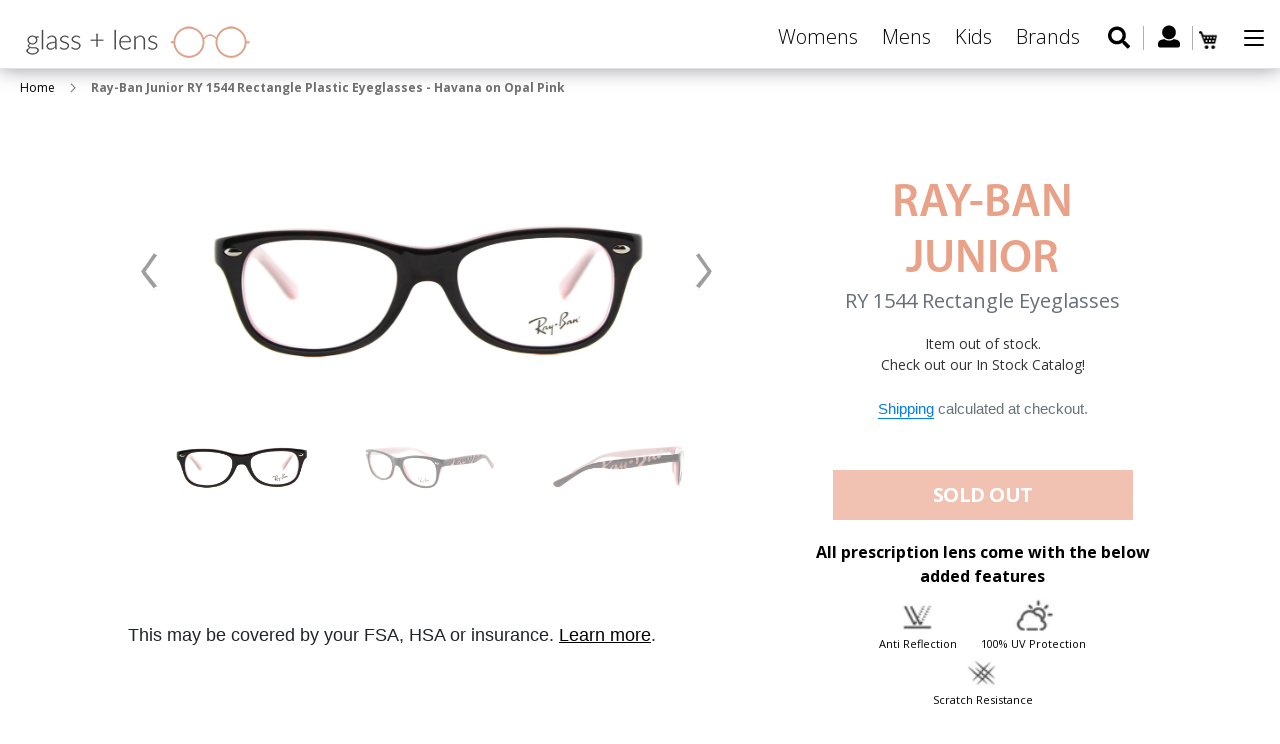

--- FILE ---
content_type: text/html; charset=utf-8
request_url: https://www.glassandlens.com/products/ray-ban-junior-ry-1544-rectangle-plastic-eyeglasses-havana-on-opal-pink
body_size: 26137
content:
<!doctype html>
<html class="no-js" lang="en">
<head>
  <meta name="google-site-verification" content="ffk5fryvHbc62YWvLiZl6Azk7MpzcodP9zHIeLEIOqs" />
  <!-- Global site tag (gtag.js) - Google Ads: 785556298 -->
<script async src="https://www.googletagmanager.com/gtag/js?id=AW-785556298"></script>
<script>
  window.dataLayer = window.dataLayer || [];
  function gtag(){dataLayer.push(arguments);}
  gtag('js', new Date());

  gtag('config', 'AW-785556298');
</script>

  <meta charset="utf-8">
  <meta http-equiv="X-UA-Compatible" content="IE=edge,chrome=1">
  <meta name="viewport" content="width=device-width,initial-scale=1">
  <meta name="theme-color" content="#557b97">
  <link rel="canonical" href="https://www.glassandlens.com/products/ray-ban-junior-ry-1544-rectangle-plastic-eyeglasses-havana-on-opal-pink">
  <link href="https://fonts.googleapis.com/css?family=Open+Sans:300,300i,400,400i,600,600i,700,700i,800,800i" rel="stylesheet"><link rel="shortcut icon" href="//www.glassandlens.com/cdn/shop/files/fav_icon_91e7760f-6d1c-4e1c-b5bb-157021843585_32x32.png?v=1613733155" type="image/png"><title>Ray-Ban Junior RY 1544 Rectangle Plastic Eyeglasses | Glassandlens.com</title><meta name="description" content="Ray-Ban Junior RY 1544 Rectangle Plastic Eyeglasses - Havana on Opal Pink"><!-- /snippets/social-meta-tags.liquid -->




<meta property="og:site_name" content="Glassandlens">
<meta property="og:url" content="https://www.glassandlens.com/products/ray-ban-junior-ry-1544-rectangle-plastic-eyeglasses-havana-on-opal-pink">
<meta property="og:title" content="Ray-Ban Junior RY 1544 Rectangle Plastic Eyeglasses - Havana on Opal Pink">
<meta property="og:type" content="product">
<meta property="og:description" content="Ray-Ban Junior RY 1544 Rectangle Plastic Eyeglasses - Havana on Opal Pink">

  <meta property="og:price:amount" content="95.00">
  <meta property="og:price:currency" content="USD">

<meta property="og:image" content="http://www.glassandlens.com/cdn/shop/products/main_29_7_1200x1200.jpg?v=1563455800"><meta property="og:image" content="http://www.glassandlens.com/cdn/shop/products/angle_24_3_1200x1200.jpg?v=1563455800"><meta property="og:image" content="http://www.glassandlens.com/cdn/shop/products/side_21_11_1200x1200.jpg?v=1563455800">
<meta property="og:image:secure_url" content="https://www.glassandlens.com/cdn/shop/products/main_29_7_1200x1200.jpg?v=1563455800"><meta property="og:image:secure_url" content="https://www.glassandlens.com/cdn/shop/products/angle_24_3_1200x1200.jpg?v=1563455800"><meta property="og:image:secure_url" content="https://www.glassandlens.com/cdn/shop/products/side_21_11_1200x1200.jpg?v=1563455800">


<meta name="twitter:card" content="summary_large_image">
<meta name="twitter:title" content="Ray-Ban Junior RY 1544 Rectangle Plastic Eyeglasses - Havana on Opal Pink">
<meta name="twitter:description" content="Ray-Ban Junior RY 1544 Rectangle Plastic Eyeglasses - Havana on Opal Pink">

  <link href="//www.glassandlens.com/cdn/shop/t/4/assets/swiper.min.css?v=3480453668502997471563546011" rel="stylesheet" type="text/css" media="all" />
  <link href="//www.glassandlens.com/cdn/shop/t/4/assets/theme.scss.css?v=18868178984568378771674765947" rel="stylesheet" type="text/css" media="all" />

  <script>
    var theme = {
      strings: {
        addToCart: "Add to cart",
        soldOut: "Sold out",
        unavailable: "Unavailable",
        regularPrice: "Regular price",
        sale: "Sale",
        showMore: "Show More",
        showLess: "Show Less",
        addressError: "Error looking up that address",
        addressNoResults: "No results for that address",
        addressQueryLimit: "You have exceeded the Google API usage limit. Consider upgrading to a \u003ca href=\"https:\/\/developers.google.com\/maps\/premium\/usage-limits\"\u003ePremium Plan\u003c\/a\u003e.",
        authError: "There was a problem authenticating your Google Maps account.",
        newWindow: "Opens in a new window.",
        external: "Opens external website.",
        newWindowExternal: "Opens external website in a new window."
      },
      moneyFormat: "${{amount}}"
    }

    document.documentElement.className = document.documentElement.className.replace('no-js', 'js');
  </script><script src="//www.glassandlens.com/cdn/shop/t/4/assets/lazysizes.js?v=68441465964607740661555418584" async="async"></script>
  <script src="//www.glassandlens.com/cdn/shop/t/4/assets/vendor.js?v=121857302354663160541567496366" defer="defer"></script>
  <script src="//www.glassandlens.com/cdn/shop/t/4/assets/theme.js?v=182438323261432577371639427232" defer="defer"></script>
  <script src="//ajax.googleapis.com/ajax/libs/jquery/3.3.1/jquery.min.js" type="text/javascript"></script>
  <link href="//netdna.bootstrapcdn.com/bootstrap/4.3.1/css/bootstrap.min.css" rel="stylesheet" type="text/css" media="all" />
  <script src="//netdna.bootstrapcdn.com/bootstrap/4.3.1/js/bootstrap.min.js" type="text/javascript"></script>

  <script>window.performance && window.performance.mark && window.performance.mark('shopify.content_for_header.start');</script><meta name="google-site-verification" content="ffk5fryvHbc62YWvLiZl6Azk7MpzcodP9zHIeLEIOqs">
<meta id="shopify-digital-wallet" name="shopify-digital-wallet" content="/5260771400/digital_wallets/dialog">
<link rel="alternate" type="application/json+oembed" href="https://www.glassandlens.com/products/ray-ban-junior-ry-1544-rectangle-plastic-eyeglasses-havana-on-opal-pink.oembed">
<script async="async" src="/checkouts/internal/preloads.js?locale=en-US"></script>
<script id="shopify-features" type="application/json">{"accessToken":"1dc3d5b9728a7ef27a0087131a52b75c","betas":["rich-media-storefront-analytics"],"domain":"www.glassandlens.com","predictiveSearch":true,"shopId":5260771400,"locale":"en"}</script>
<script>var Shopify = Shopify || {};
Shopify.shop = "glassandlens.myshopify.com";
Shopify.locale = "en";
Shopify.currency = {"active":"USD","rate":"1.0"};
Shopify.country = "US";
Shopify.theme = {"name":"Copy of Debut - 16.04","id":72328642632,"schema_name":"Debut","schema_version":"11.1.5","theme_store_id":796,"role":"main"};
Shopify.theme.handle = "null";
Shopify.theme.style = {"id":null,"handle":null};
Shopify.cdnHost = "www.glassandlens.com/cdn";
Shopify.routes = Shopify.routes || {};
Shopify.routes.root = "/";</script>
<script type="module">!function(o){(o.Shopify=o.Shopify||{}).modules=!0}(window);</script>
<script>!function(o){function n(){var o=[];function n(){o.push(Array.prototype.slice.apply(arguments))}return n.q=o,n}var t=o.Shopify=o.Shopify||{};t.loadFeatures=n(),t.autoloadFeatures=n()}(window);</script>
<script id="shop-js-analytics" type="application/json">{"pageType":"product"}</script>
<script defer="defer" async type="module" src="//www.glassandlens.com/cdn/shopifycloud/shop-js/modules/v2/client.init-shop-cart-sync_BT-GjEfc.en.esm.js"></script>
<script defer="defer" async type="module" src="//www.glassandlens.com/cdn/shopifycloud/shop-js/modules/v2/chunk.common_D58fp_Oc.esm.js"></script>
<script defer="defer" async type="module" src="//www.glassandlens.com/cdn/shopifycloud/shop-js/modules/v2/chunk.modal_xMitdFEc.esm.js"></script>
<script type="module">
  await import("//www.glassandlens.com/cdn/shopifycloud/shop-js/modules/v2/client.init-shop-cart-sync_BT-GjEfc.en.esm.js");
await import("//www.glassandlens.com/cdn/shopifycloud/shop-js/modules/v2/chunk.common_D58fp_Oc.esm.js");
await import("//www.glassandlens.com/cdn/shopifycloud/shop-js/modules/v2/chunk.modal_xMitdFEc.esm.js");

  window.Shopify.SignInWithShop?.initShopCartSync?.({"fedCMEnabled":true,"windoidEnabled":true});

</script>
<script>(function() {
  var isLoaded = false;
  function asyncLoad() {
    if (isLoaded) return;
    isLoaded = true;
    var urls = ["https:\/\/zooomyapps.com\/morelikethis\/ZooomyRelated.js?shop=glassandlens.myshopify.com","https:\/\/zooomyapps.com\/morelikethis\/ZooomyRelatedOrderCapture.js?shop=glassandlens.myshopify.com","https:\/\/cdn.tabarn.app\/cdn\/cartscount\/live\/cartscount.min.js?shop=glassandlens.myshopify.com","https:\/\/cdn.shopify.com\/s\/files\/1\/0052\/6077\/1400\/t\/4\/assets\/globo.filter.init.js?shop=glassandlens.myshopify.com","https:\/\/cdnbspa.spicegems.com\/js\/serve\/shop\/glassandlens.myshopify.com\/index_282ebff240f3bc06e2abb716f0e9aa8d22e9be8d.js?v=infytonow712\u0026shop=glassandlens.myshopify.com"];
    for (var i = 0; i < urls.length; i++) {
      var s = document.createElement('script');
      s.type = 'text/javascript';
      s.async = true;
      s.src = urls[i];
      var x = document.getElementsByTagName('script')[0];
      x.parentNode.insertBefore(s, x);
    }
  };
  if(window.attachEvent) {
    window.attachEvent('onload', asyncLoad);
  } else {
    window.addEventListener('load', asyncLoad, false);
  }
})();</script>
<script id="__st">var __st={"a":5260771400,"offset":-18000,"reqid":"1f04012c-759c-488e-8918-b5fce7e18d91-1769053131","pageurl":"www.glassandlens.com\/products\/ray-ban-junior-ry-1544-rectangle-plastic-eyeglasses-havana-on-opal-pink","u":"765384e7f322","p":"product","rtyp":"product","rid":3951432335432};</script>
<script>window.ShopifyPaypalV4VisibilityTracking = true;</script>
<script id="captcha-bootstrap">!function(){'use strict';const t='contact',e='account',n='new_comment',o=[[t,t],['blogs',n],['comments',n],[t,'customer']],c=[[e,'customer_login'],[e,'guest_login'],[e,'recover_customer_password'],[e,'create_customer']],r=t=>t.map((([t,e])=>`form[action*='/${t}']:not([data-nocaptcha='true']) input[name='form_type'][value='${e}']`)).join(','),a=t=>()=>t?[...document.querySelectorAll(t)].map((t=>t.form)):[];function s(){const t=[...o],e=r(t);return a(e)}const i='password',u='form_key',d=['recaptcha-v3-token','g-recaptcha-response','h-captcha-response',i],f=()=>{try{return window.sessionStorage}catch{return}},m='__shopify_v',_=t=>t.elements[u];function p(t,e,n=!1){try{const o=window.sessionStorage,c=JSON.parse(o.getItem(e)),{data:r}=function(t){const{data:e,action:n}=t;return t[m]||n?{data:e,action:n}:{data:t,action:n}}(c);for(const[e,n]of Object.entries(r))t.elements[e]&&(t.elements[e].value=n);n&&o.removeItem(e)}catch(o){console.error('form repopulation failed',{error:o})}}const l='form_type',E='cptcha';function T(t){t.dataset[E]=!0}const w=window,h=w.document,L='Shopify',v='ce_forms',y='captcha';let A=!1;((t,e)=>{const n=(g='f06e6c50-85a8-45c8-87d0-21a2b65856fe',I='https://cdn.shopify.com/shopifycloud/storefront-forms-hcaptcha/ce_storefront_forms_captcha_hcaptcha.v1.5.2.iife.js',D={infoText:'Protected by hCaptcha',privacyText:'Privacy',termsText:'Terms'},(t,e,n)=>{const o=w[L][v],c=o.bindForm;if(c)return c(t,g,e,D).then(n);var r;o.q.push([[t,g,e,D],n]),r=I,A||(h.body.append(Object.assign(h.createElement('script'),{id:'captcha-provider',async:!0,src:r})),A=!0)});var g,I,D;w[L]=w[L]||{},w[L][v]=w[L][v]||{},w[L][v].q=[],w[L][y]=w[L][y]||{},w[L][y].protect=function(t,e){n(t,void 0,e),T(t)},Object.freeze(w[L][y]),function(t,e,n,w,h,L){const[v,y,A,g]=function(t,e,n){const i=e?o:[],u=t?c:[],d=[...i,...u],f=r(d),m=r(i),_=r(d.filter((([t,e])=>n.includes(e))));return[a(f),a(m),a(_),s()]}(w,h,L),I=t=>{const e=t.target;return e instanceof HTMLFormElement?e:e&&e.form},D=t=>v().includes(t);t.addEventListener('submit',(t=>{const e=I(t);if(!e)return;const n=D(e)&&!e.dataset.hcaptchaBound&&!e.dataset.recaptchaBound,o=_(e),c=g().includes(e)&&(!o||!o.value);(n||c)&&t.preventDefault(),c&&!n&&(function(t){try{if(!f())return;!function(t){const e=f();if(!e)return;const n=_(t);if(!n)return;const o=n.value;o&&e.removeItem(o)}(t);const e=Array.from(Array(32),(()=>Math.random().toString(36)[2])).join('');!function(t,e){_(t)||t.append(Object.assign(document.createElement('input'),{type:'hidden',name:u})),t.elements[u].value=e}(t,e),function(t,e){const n=f();if(!n)return;const o=[...t.querySelectorAll(`input[type='${i}']`)].map((({name:t})=>t)),c=[...d,...o],r={};for(const[a,s]of new FormData(t).entries())c.includes(a)||(r[a]=s);n.setItem(e,JSON.stringify({[m]:1,action:t.action,data:r}))}(t,e)}catch(e){console.error('failed to persist form',e)}}(e),e.submit())}));const S=(t,e)=>{t&&!t.dataset[E]&&(n(t,e.some((e=>e===t))),T(t))};for(const o of['focusin','change'])t.addEventListener(o,(t=>{const e=I(t);D(e)&&S(e,y())}));const B=e.get('form_key'),M=e.get(l),P=B&&M;t.addEventListener('DOMContentLoaded',(()=>{const t=y();if(P)for(const e of t)e.elements[l].value===M&&p(e,B);[...new Set([...A(),...v().filter((t=>'true'===t.dataset.shopifyCaptcha))])].forEach((e=>S(e,t)))}))}(h,new URLSearchParams(w.location.search),n,t,e,['guest_login'])})(!0,!0)}();</script>
<script integrity="sha256-4kQ18oKyAcykRKYeNunJcIwy7WH5gtpwJnB7kiuLZ1E=" data-source-attribution="shopify.loadfeatures" defer="defer" src="//www.glassandlens.com/cdn/shopifycloud/storefront/assets/storefront/load_feature-a0a9edcb.js" crossorigin="anonymous"></script>
<script data-source-attribution="shopify.dynamic_checkout.dynamic.init">var Shopify=Shopify||{};Shopify.PaymentButton=Shopify.PaymentButton||{isStorefrontPortableWallets:!0,init:function(){window.Shopify.PaymentButton.init=function(){};var t=document.createElement("script");t.src="https://www.glassandlens.com/cdn/shopifycloud/portable-wallets/latest/portable-wallets.en.js",t.type="module",document.head.appendChild(t)}};
</script>
<script data-source-attribution="shopify.dynamic_checkout.buyer_consent">
  function portableWalletsHideBuyerConsent(e){var t=document.getElementById("shopify-buyer-consent"),n=document.getElementById("shopify-subscription-policy-button");t&&n&&(t.classList.add("hidden"),t.setAttribute("aria-hidden","true"),n.removeEventListener("click",e))}function portableWalletsShowBuyerConsent(e){var t=document.getElementById("shopify-buyer-consent"),n=document.getElementById("shopify-subscription-policy-button");t&&n&&(t.classList.remove("hidden"),t.removeAttribute("aria-hidden"),n.addEventListener("click",e))}window.Shopify?.PaymentButton&&(window.Shopify.PaymentButton.hideBuyerConsent=portableWalletsHideBuyerConsent,window.Shopify.PaymentButton.showBuyerConsent=portableWalletsShowBuyerConsent);
</script>
<script data-source-attribution="shopify.dynamic_checkout.cart.bootstrap">document.addEventListener("DOMContentLoaded",(function(){function t(){return document.querySelector("shopify-accelerated-checkout-cart, shopify-accelerated-checkout")}if(t())Shopify.PaymentButton.init();else{new MutationObserver((function(e,n){t()&&(Shopify.PaymentButton.init(),n.disconnect())})).observe(document.body,{childList:!0,subtree:!0})}}));
</script>

<script>window.performance && window.performance.mark && window.performance.mark('shopify.content_for_header.end');</script>



  <script>
    window.addEventListener('globoFilterCloseSearchCompleted', function () {
      if( theme && theme.SearchDrawer && typeof theme.SearchDrawer.close == "function" ){
        theme.SearchDrawer.close();
      }
    });
  </script>


  <script src="//www.glassandlens.com/cdn/shop/t/4/assets/prescriptions.js?v=81068088759715572721655111830" defer="defer"></script>
  <script src="//www.glassandlens.com/cdn/shop/t/4/assets/swiper.min.js?v=109829965565265286511563546005" defer="defer"></script>

<!-- Snap Pixel Code -->
<script type='text/javascript'>
(function(e,t,n){if(e.snaptr)return;var a=e.snaptr=function()
{a.handleRequest?a.handleRequest.apply(a,arguments):a.queue.push(arguments)};
a.queue=[];var s='script';r=t.createElement(s);r.async=!0;
r.src=n;var u=t.getElementsByTagName(s)[0];
u.parentNode.insertBefore(r,u);})(window,document,
'https://sc-static.net/scevent.min.js');

snaptr('init', '2b321ccb-d368-4c0b-a7cb-ce26ab0b5301', {
'user_email': '__INSERT_USER_EMAIL__'
});

snaptr('track', 'PAGE_VIEW');

</script>
<!-- End Snap Pixel Code -->
  
  <!-- Facebook Pixel Code -->
<script>
  !function(f,b,e,v,n,t,s)
  {if(f.fbq)return;n=f.fbq=function(){n.callMethod?
  n.callMethod.apply(n,arguments):n.queue.push(arguments)};
  if(!f._fbq)f._fbq=n;n.push=n;n.loaded=!0;n.version='2.0';
  n.queue=[];t=b.createElement(e);t.async=!0;
  t.src=v;s=b.getElementsByTagName(e)[0];
  s.parentNode.insertBefore(t,s)}(window, document,'script',
  'https://connect.facebook.net/en_US/fbevents.js');
  fbq('init', '272348413702418');
  fbq('track', 'PageView');
</script>
<noscript><img height="1" width="1" style="display:none"
  src="https://www.facebook.com/tr?id=272348413702418&ev=PageView&noscript=1"
/></noscript>
<!-- End Facebook Pixel Code -->
  
  <link href="https://monorail-edge.shopifysvc.com" rel="dns-prefetch">
<script>(function(){if ("sendBeacon" in navigator && "performance" in window) {try {var session_token_from_headers = performance.getEntriesByType('navigation')[0].serverTiming.find(x => x.name == '_s').description;} catch {var session_token_from_headers = undefined;}var session_cookie_matches = document.cookie.match(/_shopify_s=([^;]*)/);var session_token_from_cookie = session_cookie_matches && session_cookie_matches.length === 2 ? session_cookie_matches[1] : "";var session_token = session_token_from_headers || session_token_from_cookie || "";function handle_abandonment_event(e) {var entries = performance.getEntries().filter(function(entry) {return /monorail-edge.shopifysvc.com/.test(entry.name);});if (!window.abandonment_tracked && entries.length === 0) {window.abandonment_tracked = true;var currentMs = Date.now();var navigation_start = performance.timing.navigationStart;var payload = {shop_id: 5260771400,url: window.location.href,navigation_start,duration: currentMs - navigation_start,session_token,page_type: "product"};window.navigator.sendBeacon("https://monorail-edge.shopifysvc.com/v1/produce", JSON.stringify({schema_id: "online_store_buyer_site_abandonment/1.1",payload: payload,metadata: {event_created_at_ms: currentMs,event_sent_at_ms: currentMs}}));}}window.addEventListener('pagehide', handle_abandonment_event);}}());</script>
<script id="web-pixels-manager-setup">(function e(e,d,r,n,o){if(void 0===o&&(o={}),!Boolean(null===(a=null===(i=window.Shopify)||void 0===i?void 0:i.analytics)||void 0===a?void 0:a.replayQueue)){var i,a;window.Shopify=window.Shopify||{};var t=window.Shopify;t.analytics=t.analytics||{};var s=t.analytics;s.replayQueue=[],s.publish=function(e,d,r){return s.replayQueue.push([e,d,r]),!0};try{self.performance.mark("wpm:start")}catch(e){}var l=function(){var e={modern:/Edge?\/(1{2}[4-9]|1[2-9]\d|[2-9]\d{2}|\d{4,})\.\d+(\.\d+|)|Firefox\/(1{2}[4-9]|1[2-9]\d|[2-9]\d{2}|\d{4,})\.\d+(\.\d+|)|Chrom(ium|e)\/(9{2}|\d{3,})\.\d+(\.\d+|)|(Maci|X1{2}).+ Version\/(15\.\d+|(1[6-9]|[2-9]\d|\d{3,})\.\d+)([,.]\d+|)( \(\w+\)|)( Mobile\/\w+|) Safari\/|Chrome.+OPR\/(9{2}|\d{3,})\.\d+\.\d+|(CPU[ +]OS|iPhone[ +]OS|CPU[ +]iPhone|CPU IPhone OS|CPU iPad OS)[ +]+(15[._]\d+|(1[6-9]|[2-9]\d|\d{3,})[._]\d+)([._]\d+|)|Android:?[ /-](13[3-9]|1[4-9]\d|[2-9]\d{2}|\d{4,})(\.\d+|)(\.\d+|)|Android.+Firefox\/(13[5-9]|1[4-9]\d|[2-9]\d{2}|\d{4,})\.\d+(\.\d+|)|Android.+Chrom(ium|e)\/(13[3-9]|1[4-9]\d|[2-9]\d{2}|\d{4,})\.\d+(\.\d+|)|SamsungBrowser\/([2-9]\d|\d{3,})\.\d+/,legacy:/Edge?\/(1[6-9]|[2-9]\d|\d{3,})\.\d+(\.\d+|)|Firefox\/(5[4-9]|[6-9]\d|\d{3,})\.\d+(\.\d+|)|Chrom(ium|e)\/(5[1-9]|[6-9]\d|\d{3,})\.\d+(\.\d+|)([\d.]+$|.*Safari\/(?![\d.]+ Edge\/[\d.]+$))|(Maci|X1{2}).+ Version\/(10\.\d+|(1[1-9]|[2-9]\d|\d{3,})\.\d+)([,.]\d+|)( \(\w+\)|)( Mobile\/\w+|) Safari\/|Chrome.+OPR\/(3[89]|[4-9]\d|\d{3,})\.\d+\.\d+|(CPU[ +]OS|iPhone[ +]OS|CPU[ +]iPhone|CPU IPhone OS|CPU iPad OS)[ +]+(10[._]\d+|(1[1-9]|[2-9]\d|\d{3,})[._]\d+)([._]\d+|)|Android:?[ /-](13[3-9]|1[4-9]\d|[2-9]\d{2}|\d{4,})(\.\d+|)(\.\d+|)|Mobile Safari.+OPR\/([89]\d|\d{3,})\.\d+\.\d+|Android.+Firefox\/(13[5-9]|1[4-9]\d|[2-9]\d{2}|\d{4,})\.\d+(\.\d+|)|Android.+Chrom(ium|e)\/(13[3-9]|1[4-9]\d|[2-9]\d{2}|\d{4,})\.\d+(\.\d+|)|Android.+(UC? ?Browser|UCWEB|U3)[ /]?(15\.([5-9]|\d{2,})|(1[6-9]|[2-9]\d|\d{3,})\.\d+)\.\d+|SamsungBrowser\/(5\.\d+|([6-9]|\d{2,})\.\d+)|Android.+MQ{2}Browser\/(14(\.(9|\d{2,})|)|(1[5-9]|[2-9]\d|\d{3,})(\.\d+|))(\.\d+|)|K[Aa][Ii]OS\/(3\.\d+|([4-9]|\d{2,})\.\d+)(\.\d+|)/},d=e.modern,r=e.legacy,n=navigator.userAgent;return n.match(d)?"modern":n.match(r)?"legacy":"unknown"}(),u="modern"===l?"modern":"legacy",c=(null!=n?n:{modern:"",legacy:""})[u],f=function(e){return[e.baseUrl,"/wpm","/b",e.hashVersion,"modern"===e.buildTarget?"m":"l",".js"].join("")}({baseUrl:d,hashVersion:r,buildTarget:u}),m=function(e){var d=e.version,r=e.bundleTarget,n=e.surface,o=e.pageUrl,i=e.monorailEndpoint;return{emit:function(e){var a=e.status,t=e.errorMsg,s=(new Date).getTime(),l=JSON.stringify({metadata:{event_sent_at_ms:s},events:[{schema_id:"web_pixels_manager_load/3.1",payload:{version:d,bundle_target:r,page_url:o,status:a,surface:n,error_msg:t},metadata:{event_created_at_ms:s}}]});if(!i)return console&&console.warn&&console.warn("[Web Pixels Manager] No Monorail endpoint provided, skipping logging."),!1;try{return self.navigator.sendBeacon.bind(self.navigator)(i,l)}catch(e){}var u=new XMLHttpRequest;try{return u.open("POST",i,!0),u.setRequestHeader("Content-Type","text/plain"),u.send(l),!0}catch(e){return console&&console.warn&&console.warn("[Web Pixels Manager] Got an unhandled error while logging to Monorail."),!1}}}}({version:r,bundleTarget:l,surface:e.surface,pageUrl:self.location.href,monorailEndpoint:e.monorailEndpoint});try{o.browserTarget=l,function(e){var d=e.src,r=e.async,n=void 0===r||r,o=e.onload,i=e.onerror,a=e.sri,t=e.scriptDataAttributes,s=void 0===t?{}:t,l=document.createElement("script"),u=document.querySelector("head"),c=document.querySelector("body");if(l.async=n,l.src=d,a&&(l.integrity=a,l.crossOrigin="anonymous"),s)for(var f in s)if(Object.prototype.hasOwnProperty.call(s,f))try{l.dataset[f]=s[f]}catch(e){}if(o&&l.addEventListener("load",o),i&&l.addEventListener("error",i),u)u.appendChild(l);else{if(!c)throw new Error("Did not find a head or body element to append the script");c.appendChild(l)}}({src:f,async:!0,onload:function(){if(!function(){var e,d;return Boolean(null===(d=null===(e=window.Shopify)||void 0===e?void 0:e.analytics)||void 0===d?void 0:d.initialized)}()){var d=window.webPixelsManager.init(e)||void 0;if(d){var r=window.Shopify.analytics;r.replayQueue.forEach((function(e){var r=e[0],n=e[1],o=e[2];d.publishCustomEvent(r,n,o)})),r.replayQueue=[],r.publish=d.publishCustomEvent,r.visitor=d.visitor,r.initialized=!0}}},onerror:function(){return m.emit({status:"failed",errorMsg:"".concat(f," has failed to load")})},sri:function(e){var d=/^sha384-[A-Za-z0-9+/=]+$/;return"string"==typeof e&&d.test(e)}(c)?c:"",scriptDataAttributes:o}),m.emit({status:"loading"})}catch(e){m.emit({status:"failed",errorMsg:(null==e?void 0:e.message)||"Unknown error"})}}})({shopId: 5260771400,storefrontBaseUrl: "https://www.glassandlens.com",extensionsBaseUrl: "https://extensions.shopifycdn.com/cdn/shopifycloud/web-pixels-manager",monorailEndpoint: "https://monorail-edge.shopifysvc.com/unstable/produce_batch",surface: "storefront-renderer",enabledBetaFlags: ["2dca8a86"],webPixelsConfigList: [{"id":"706969754","configuration":"{\"config\":\"{\\\"pixel_id\\\":\\\"AW-785556298\\\",\\\"target_country\\\":\\\"US\\\",\\\"gtag_events\\\":[{\\\"type\\\":\\\"page_view\\\",\\\"action_label\\\":\\\"AW-785556298\\\/bu8xCP62i_0BEMrGyvYC\\\"},{\\\"type\\\":\\\"purchase\\\",\\\"action_label\\\":\\\"AW-785556298\\\/DitTCPm3i_0BEMrGyvYC\\\"},{\\\"type\\\":\\\"view_item\\\",\\\"action_label\\\":\\\"AW-785556298\\\/TBw0CPy3i_0BEMrGyvYC\\\"},{\\\"type\\\":\\\"add_to_cart\\\",\\\"action_label\\\":\\\"AW-785556298\\\/YeZRCP-3i_0BEMrGyvYC\\\"},{\\\"type\\\":\\\"begin_checkout\\\",\\\"action_label\\\":\\\"AW-785556298\\\/F6nJCIK4i_0BEMrGyvYC\\\"},{\\\"type\\\":\\\"search\\\",\\\"action_label\\\":\\\"AW-785556298\\\/KEJdCIW4i_0BEMrGyvYC\\\"},{\\\"type\\\":\\\"add_payment_info\\\",\\\"action_label\\\":\\\"AW-785556298\\\/IcSXCIi4i_0BEMrGyvYC\\\"}],\\\"enable_monitoring_mode\\\":false}\"}","eventPayloadVersion":"v1","runtimeContext":"OPEN","scriptVersion":"b2a88bafab3e21179ed38636efcd8a93","type":"APP","apiClientId":1780363,"privacyPurposes":[],"dataSharingAdjustments":{"protectedCustomerApprovalScopes":["read_customer_address","read_customer_email","read_customer_name","read_customer_personal_data","read_customer_phone"]}},{"id":"79626394","eventPayloadVersion":"v1","runtimeContext":"LAX","scriptVersion":"1","type":"CUSTOM","privacyPurposes":["ANALYTICS"],"name":"Google Analytics tag (migrated)"},{"id":"shopify-app-pixel","configuration":"{}","eventPayloadVersion":"v1","runtimeContext":"STRICT","scriptVersion":"0450","apiClientId":"shopify-pixel","type":"APP","privacyPurposes":["ANALYTICS","MARKETING"]},{"id":"shopify-custom-pixel","eventPayloadVersion":"v1","runtimeContext":"LAX","scriptVersion":"0450","apiClientId":"shopify-pixel","type":"CUSTOM","privacyPurposes":["ANALYTICS","MARKETING"]}],isMerchantRequest: false,initData: {"shop":{"name":"Glassandlens","paymentSettings":{"currencyCode":"USD"},"myshopifyDomain":"glassandlens.myshopify.com","countryCode":"US","storefrontUrl":"https:\/\/www.glassandlens.com"},"customer":null,"cart":null,"checkout":null,"productVariants":[{"price":{"amount":95.0,"currencyCode":"USD"},"product":{"title":"Ray-Ban Junior RY 1544 Rectangle Plastic Eyeglasses - Havana on Opal Pink","vendor":"Ray-Ban Junior","id":"3951432335432","untranslatedTitle":"Ray-Ban Junior RY 1544 Rectangle Plastic Eyeglasses - Havana on Opal Pink","url":"\/products\/ray-ban-junior-ry-1544-rectangle-plastic-eyeglasses-havana-on-opal-pink","type":"Eyeglasses"},"id":"29508196008008","image":{"src":"\/\/www.glassandlens.com\/cdn\/shop\/products\/main_29_7.jpg?v=1563455800"},"sku":"RY_1544_3580_46mm","title":"46mm","untranslatedTitle":"46mm"},{"price":{"amount":95.0,"currencyCode":"USD"},"product":{"title":"Ray-Ban Junior RY 1544 Rectangle Plastic Eyeglasses - Havana on Opal Pink","vendor":"Ray-Ban Junior","id":"3951432335432","untranslatedTitle":"Ray-Ban Junior RY 1544 Rectangle Plastic Eyeglasses - Havana on Opal Pink","url":"\/products\/ray-ban-junior-ry-1544-rectangle-plastic-eyeglasses-havana-on-opal-pink","type":"Eyeglasses"},"id":"29508196040776","image":{"src":"\/\/www.glassandlens.com\/cdn\/shop\/products\/main_29_7.jpg?v=1563455800"},"sku":"RY_1544_3580_48mm","title":"48mm","untranslatedTitle":"48mm"}],"purchasingCompany":null},},"https://www.glassandlens.com/cdn","fcfee988w5aeb613cpc8e4bc33m6693e112",{"modern":"","legacy":""},{"shopId":"5260771400","storefrontBaseUrl":"https:\/\/www.glassandlens.com","extensionBaseUrl":"https:\/\/extensions.shopifycdn.com\/cdn\/shopifycloud\/web-pixels-manager","surface":"storefront-renderer","enabledBetaFlags":"[\"2dca8a86\"]","isMerchantRequest":"false","hashVersion":"fcfee988w5aeb613cpc8e4bc33m6693e112","publish":"custom","events":"[[\"page_viewed\",{}],[\"product_viewed\",{\"productVariant\":{\"price\":{\"amount\":95.0,\"currencyCode\":\"USD\"},\"product\":{\"title\":\"Ray-Ban Junior RY 1544 Rectangle Plastic Eyeglasses - Havana on Opal Pink\",\"vendor\":\"Ray-Ban Junior\",\"id\":\"3951432335432\",\"untranslatedTitle\":\"Ray-Ban Junior RY 1544 Rectangle Plastic Eyeglasses - Havana on Opal Pink\",\"url\":\"\/products\/ray-ban-junior-ry-1544-rectangle-plastic-eyeglasses-havana-on-opal-pink\",\"type\":\"Eyeglasses\"},\"id\":\"29508196008008\",\"image\":{\"src\":\"\/\/www.glassandlens.com\/cdn\/shop\/products\/main_29_7.jpg?v=1563455800\"},\"sku\":\"RY_1544_3580_46mm\",\"title\":\"46mm\",\"untranslatedTitle\":\"46mm\"}}]]"});</script><script>
  window.ShopifyAnalytics = window.ShopifyAnalytics || {};
  window.ShopifyAnalytics.meta = window.ShopifyAnalytics.meta || {};
  window.ShopifyAnalytics.meta.currency = 'USD';
  var meta = {"product":{"id":3951432335432,"gid":"gid:\/\/shopify\/Product\/3951432335432","vendor":"Ray-Ban Junior","type":"Eyeglasses","handle":"ray-ban-junior-ry-1544-rectangle-plastic-eyeglasses-havana-on-opal-pink","variants":[{"id":29508196008008,"price":9500,"name":"Ray-Ban Junior RY 1544 Rectangle Plastic Eyeglasses - Havana on Opal Pink - 46mm","public_title":"46mm","sku":"RY_1544_3580_46mm"},{"id":29508196040776,"price":9500,"name":"Ray-Ban Junior RY 1544 Rectangle Plastic Eyeglasses - Havana on Opal Pink - 48mm","public_title":"48mm","sku":"RY_1544_3580_48mm"}],"remote":false},"page":{"pageType":"product","resourceType":"product","resourceId":3951432335432,"requestId":"1f04012c-759c-488e-8918-b5fce7e18d91-1769053131"}};
  for (var attr in meta) {
    window.ShopifyAnalytics.meta[attr] = meta[attr];
  }
</script>
<script class="analytics">
  (function () {
    var customDocumentWrite = function(content) {
      var jquery = null;

      if (window.jQuery) {
        jquery = window.jQuery;
      } else if (window.Checkout && window.Checkout.$) {
        jquery = window.Checkout.$;
      }

      if (jquery) {
        jquery('body').append(content);
      }
    };

    var hasLoggedConversion = function(token) {
      if (token) {
        return document.cookie.indexOf('loggedConversion=' + token) !== -1;
      }
      return false;
    }

    var setCookieIfConversion = function(token) {
      if (token) {
        var twoMonthsFromNow = new Date(Date.now());
        twoMonthsFromNow.setMonth(twoMonthsFromNow.getMonth() + 2);

        document.cookie = 'loggedConversion=' + token + '; expires=' + twoMonthsFromNow;
      }
    }

    var trekkie = window.ShopifyAnalytics.lib = window.trekkie = window.trekkie || [];
    if (trekkie.integrations) {
      return;
    }
    trekkie.methods = [
      'identify',
      'page',
      'ready',
      'track',
      'trackForm',
      'trackLink'
    ];
    trekkie.factory = function(method) {
      return function() {
        var args = Array.prototype.slice.call(arguments);
        args.unshift(method);
        trekkie.push(args);
        return trekkie;
      };
    };
    for (var i = 0; i < trekkie.methods.length; i++) {
      var key = trekkie.methods[i];
      trekkie[key] = trekkie.factory(key);
    }
    trekkie.load = function(config) {
      trekkie.config = config || {};
      trekkie.config.initialDocumentCookie = document.cookie;
      var first = document.getElementsByTagName('script')[0];
      var script = document.createElement('script');
      script.type = 'text/javascript';
      script.onerror = function(e) {
        var scriptFallback = document.createElement('script');
        scriptFallback.type = 'text/javascript';
        scriptFallback.onerror = function(error) {
                var Monorail = {
      produce: function produce(monorailDomain, schemaId, payload) {
        var currentMs = new Date().getTime();
        var event = {
          schema_id: schemaId,
          payload: payload,
          metadata: {
            event_created_at_ms: currentMs,
            event_sent_at_ms: currentMs
          }
        };
        return Monorail.sendRequest("https://" + monorailDomain + "/v1/produce", JSON.stringify(event));
      },
      sendRequest: function sendRequest(endpointUrl, payload) {
        // Try the sendBeacon API
        if (window && window.navigator && typeof window.navigator.sendBeacon === 'function' && typeof window.Blob === 'function' && !Monorail.isIos12()) {
          var blobData = new window.Blob([payload], {
            type: 'text/plain'
          });

          if (window.navigator.sendBeacon(endpointUrl, blobData)) {
            return true;
          } // sendBeacon was not successful

        } // XHR beacon

        var xhr = new XMLHttpRequest();

        try {
          xhr.open('POST', endpointUrl);
          xhr.setRequestHeader('Content-Type', 'text/plain');
          xhr.send(payload);
        } catch (e) {
          console.log(e);
        }

        return false;
      },
      isIos12: function isIos12() {
        return window.navigator.userAgent.lastIndexOf('iPhone; CPU iPhone OS 12_') !== -1 || window.navigator.userAgent.lastIndexOf('iPad; CPU OS 12_') !== -1;
      }
    };
    Monorail.produce('monorail-edge.shopifysvc.com',
      'trekkie_storefront_load_errors/1.1',
      {shop_id: 5260771400,
      theme_id: 72328642632,
      app_name: "storefront",
      context_url: window.location.href,
      source_url: "//www.glassandlens.com/cdn/s/trekkie.storefront.1bbfab421998800ff09850b62e84b8915387986d.min.js"});

        };
        scriptFallback.async = true;
        scriptFallback.src = '//www.glassandlens.com/cdn/s/trekkie.storefront.1bbfab421998800ff09850b62e84b8915387986d.min.js';
        first.parentNode.insertBefore(scriptFallback, first);
      };
      script.async = true;
      script.src = '//www.glassandlens.com/cdn/s/trekkie.storefront.1bbfab421998800ff09850b62e84b8915387986d.min.js';
      first.parentNode.insertBefore(script, first);
    };
    trekkie.load(
      {"Trekkie":{"appName":"storefront","development":false,"defaultAttributes":{"shopId":5260771400,"isMerchantRequest":null,"themeId":72328642632,"themeCityHash":"12958068799847667215","contentLanguage":"en","currency":"USD","eventMetadataId":"96a73ce2-c47f-4ae7-a276-99ca3dbb0b94"},"isServerSideCookieWritingEnabled":true,"monorailRegion":"shop_domain","enabledBetaFlags":["65f19447"]},"Session Attribution":{},"S2S":{"facebookCapiEnabled":false,"source":"trekkie-storefront-renderer","apiClientId":580111}}
    );

    var loaded = false;
    trekkie.ready(function() {
      if (loaded) return;
      loaded = true;

      window.ShopifyAnalytics.lib = window.trekkie;

      var originalDocumentWrite = document.write;
      document.write = customDocumentWrite;
      try { window.ShopifyAnalytics.merchantGoogleAnalytics.call(this); } catch(error) {};
      document.write = originalDocumentWrite;

      window.ShopifyAnalytics.lib.page(null,{"pageType":"product","resourceType":"product","resourceId":3951432335432,"requestId":"1f04012c-759c-488e-8918-b5fce7e18d91-1769053131","shopifyEmitted":true});

      var match = window.location.pathname.match(/checkouts\/(.+)\/(thank_you|post_purchase)/)
      var token = match? match[1]: undefined;
      if (!hasLoggedConversion(token)) {
        setCookieIfConversion(token);
        window.ShopifyAnalytics.lib.track("Viewed Product",{"currency":"USD","variantId":29508196008008,"productId":3951432335432,"productGid":"gid:\/\/shopify\/Product\/3951432335432","name":"Ray-Ban Junior RY 1544 Rectangle Plastic Eyeglasses - Havana on Opal Pink - 46mm","price":"95.00","sku":"RY_1544_3580_46mm","brand":"Ray-Ban Junior","variant":"46mm","category":"Eyeglasses","nonInteraction":true,"remote":false},undefined,undefined,{"shopifyEmitted":true});
      window.ShopifyAnalytics.lib.track("monorail:\/\/trekkie_storefront_viewed_product\/1.1",{"currency":"USD","variantId":29508196008008,"productId":3951432335432,"productGid":"gid:\/\/shopify\/Product\/3951432335432","name":"Ray-Ban Junior RY 1544 Rectangle Plastic Eyeglasses - Havana on Opal Pink - 46mm","price":"95.00","sku":"RY_1544_3580_46mm","brand":"Ray-Ban Junior","variant":"46mm","category":"Eyeglasses","nonInteraction":true,"remote":false,"referer":"https:\/\/www.glassandlens.com\/products\/ray-ban-junior-ry-1544-rectangle-plastic-eyeglasses-havana-on-opal-pink"});
      }
    });


        var eventsListenerScript = document.createElement('script');
        eventsListenerScript.async = true;
        eventsListenerScript.src = "//www.glassandlens.com/cdn/shopifycloud/storefront/assets/shop_events_listener-3da45d37.js";
        document.getElementsByTagName('head')[0].appendChild(eventsListenerScript);

})();</script>
  <script>
  if (!window.ga || (window.ga && typeof window.ga !== 'function')) {
    window.ga = function ga() {
      (window.ga.q = window.ga.q || []).push(arguments);
      if (window.Shopify && window.Shopify.analytics && typeof window.Shopify.analytics.publish === 'function') {
        window.Shopify.analytics.publish("ga_stub_called", {}, {sendTo: "google_osp_migration"});
      }
      console.error("Shopify's Google Analytics stub called with:", Array.from(arguments), "\nSee https://help.shopify.com/manual/promoting-marketing/pixels/pixel-migration#google for more information.");
    };
    if (window.Shopify && window.Shopify.analytics && typeof window.Shopify.analytics.publish === 'function') {
      window.Shopify.analytics.publish("ga_stub_initialized", {}, {sendTo: "google_osp_migration"});
    }
  }
</script>
<script
  defer
  src="https://www.glassandlens.com/cdn/shopifycloud/perf-kit/shopify-perf-kit-3.0.4.min.js"
  data-application="storefront-renderer"
  data-shop-id="5260771400"
  data-render-region="gcp-us-central1"
  data-page-type="product"
  data-theme-instance-id="72328642632"
  data-theme-name="Debut"
  data-theme-version="11.1.5"
  data-monorail-region="shop_domain"
  data-resource-timing-sampling-rate="10"
  data-shs="true"
  data-shs-beacon="true"
  data-shs-export-with-fetch="true"
  data-shs-logs-sample-rate="1"
  data-shs-beacon-endpoint="https://www.glassandlens.com/api/collect"
></script>
</head>

<body class="template-product">

  <a class="in-page-link visually-hidden skip-link" href="#MainContent">Skip to content</a>

  <div id="SearchDrawer" class="search-bar drawer drawer--top" role="dialog" aria-modal="true" aria-label="Search">
    <div class="search-bar__table">
      <div class="search-bar__table-cell search-bar__form-wrapper">
        <form class="search search-bar__form" action="/search" method="get" role="search">
          <input class="search__input search-bar__input" type="search" name="q" value="" placeholder="Search" aria-label="Search">
          <button class="search-bar__submit search__submit btn--link" type="submit">
            <svg aria-hidden="true" focusable="false" role="presentation" class="icon icon-search" viewBox="0 0 37 40"><path d="M35.6 36l-9.8-9.8c4.1-5.4 3.6-13.2-1.3-18.1-5.4-5.4-14.2-5.4-19.7 0-5.4 5.4-5.4 14.2 0 19.7 2.6 2.6 6.1 4.1 9.8 4.1 3 0 5.9-1 8.3-2.8l9.8 9.8c.4.4.9.6 1.4.6s1-.2 1.4-.6c.9-.9.9-2.1.1-2.9zm-20.9-8.2c-2.6 0-5.1-1-7-2.9-3.9-3.9-3.9-10.1 0-14C9.6 9 12.2 8 14.7 8s5.1 1 7 2.9c3.9 3.9 3.9 10.1 0 14-1.9 1.9-4.4 2.9-7 2.9z"/></svg>
            <span class="icon__fallback-text">Submit</span>
          </button>
        </form>
      </div>
      <div class="search-bar__table-cell text-right">
        <button type="button" class="btn--link search-bar__close js-drawer-close">
          <svg aria-hidden="true" focusable="false" role="presentation" class="icon icon-close" viewBox="0 0 40 40"><path d="M23.868 20.015L39.117 4.78c1.11-1.108 1.11-2.77 0-3.877-1.109-1.108-2.773-1.108-3.882 0L19.986 16.137 4.737.904C3.628-.204 1.965-.204.856.904c-1.11 1.108-1.11 2.77 0 3.877l15.249 15.234L.855 35.248c-1.108 1.108-1.108 2.77 0 3.877.555.554 1.248.831 1.942.831s1.386-.277 1.94-.83l15.25-15.234 15.248 15.233c.555.554 1.248.831 1.941.831s1.387-.277 1.941-.83c1.11-1.109 1.11-2.77 0-3.878L23.868 20.015z" class="layer"/></svg>
          <span class="icon__fallback-text">Close search</span>
        </button>
      </div>
    </div>
  </div>

  <div id="shopify-section-header" class="shopify-section">

<div data-section-id="header" data-section-type="header-section">
  

  <header class="site-header border-bottom logo--left" role="banner">
    <div class="grid grid--no-gutters grid--table site-header__mobile-nav">
      
      <div class="container-fluid">
      <div class="row">
      <div class="col-md-3 col-6 medium-up--one-quarter logo-align--left">
        
        
          <div class="h2 site-header__logo">
        
          
<a href="/" class="site-header__logo-image">
              
              <img class="lazyload js"
                   src="//www.glassandlens.com/cdn/shop/files/gaffos_logo_240x40_f8d1a992-36a5-41f4-9e57-f0ad0b9a1634_480x80.png?v=1614282121"
                   data-src="//www.glassandlens.com/cdn/shop/files/gaffos_logo_240x40_f8d1a992-36a5-41f4-9e57-f0ad0b9a1634_{width}x.png?v=1614282121"
                   data-widths="[180, 360, 540, 720, 900, 1080, 1296, 1512, 1728, 2048]"
                   data-aspectratio="6.0"
                   data-sizes="auto"
                   alt="Glassandlens"
                   style="max-width: 240px">
              <noscript>
                
                <img src="//www.glassandlens.com/cdn/shop/files/gaffos_logo_240x40_f8d1a992-36a5-41f4-9e57-f0ad0b9a1634_240x.png?v=1614282121"
                     srcset="//www.glassandlens.com/cdn/shop/files/gaffos_logo_240x40_f8d1a992-36a5-41f4-9e57-f0ad0b9a1634_240x.png?v=1614282121 1x, //www.glassandlens.com/cdn/shop/files/gaffos_logo_240x40_f8d1a992-36a5-41f4-9e57-f0ad0b9a1634_240x@2x.png?v=1614282121 2x"
                     alt="Glassandlens"
                     style="max-width: 240px;">
              </noscript>
            </a>
          
        
          </div>
        
      </div>

      
        <nav class="col-md-8 medium-up small--hide navbar_main" id="AccessibleNav" role="navigation">
          <ul class="site-nav list--inline " id="SiteNav">
  



    
      <li >
        <a href="/pages/womens"
          class="site-nav__link site-nav__link--main"
          
        >
          <span class="site-nav__label">Womens</span>
        </a>
      </li>
    
  



    
      <li >
        <a href="/pages/mens"
          class="site-nav__link site-nav__link--main"
          
        >
          <span class="site-nav__label">Mens</span>
        </a>
      </li>
    
  



    
      <li >
        <a href="/pages/kids"
          class="site-nav__link site-nav__link--main"
          
        >
          <span class="site-nav__label">Kids</span>
        </a>
      </li>
    
  



    
      <li >
        <a href="/pages/brands"
          class="site-nav__link site-nav__link--main"
          
        >
          <span class="site-nav__label">Brands</span>
        </a>
      </li>
    
  
</ul>

        </nav>
      

      <div class="col-md-1 col-6 medium-up header-icons-section  text-right site-header__icons site-header__icons--plus">
        <div class="site-header__icons-wrapper">
<!--           <div class="site-header__search site-header__icon">
            <form action="/search" method="get" class="search-header search" role="search">
  <input class="search-header__input search__input"
    type="search"
    name="q"
    placeholder="Search"
    aria-label="Search">
  <button class="search-header__submit search__submit btn--link site-header__icon" type="submit">
    <svg class="svg-inline--fa fa-search fa-w-16" aria-hidden="true" data-prefix="fas" data-icon="search" role="img" xmlns="http://www.w3.org/2000/svg" viewBox="0 0 512 512" data-fa-i2svg=""><path fill="currentColor" d="M505 442.7L405.3 343c-4.5-4.5-10.6-7-17-7H372c27.6-35.3 44-79.7 44-128C416 93.1 322.9 0 208 0S0 93.1 0 208s93.1 208 208 208c48.3 0 92.7-16.4 128-44v16.3c0 6.4 2.5 12.5 7 17l99.7 99.7c9.4 9.4 24.6 9.4 33.9 0l28.3-28.3c9.4-9.4 9.4-24.6.1-34zM208 336c-70.7 0-128-57.2-128-128 0-70.7 57.2-128 128-128 70.7 0 128 57.2 128 128 0 70.7-57.2 128-128 128z"></path></svg>
    <span class="icon__fallback-text">Submit</span>
  </button>
</form>

          </div> -->

          <button type="button" class="btn--link site-header__icon site-header__search-toggle js-drawer-open-top">
            <svg class="svg-inline--fa fa-search fa-w-16" aria-hidden="true" data-prefix="fas" data-icon="search" role="img" xmlns="http://www.w3.org/2000/svg" viewBox="0 0 512 512" data-fa-i2svg=""><path fill="currentColor" d="M505 442.7L405.3 343c-4.5-4.5-10.6-7-17-7H372c27.6-35.3 44-79.7 44-128C416 93.1 322.9 0 208 0S0 93.1 0 208s93.1 208 208 208c48.3 0 92.7-16.4 128-44v16.3c0 6.4 2.5 12.5 7 17l99.7 99.7c9.4 9.4 24.6 9.4 33.9 0l28.3-28.3c9.4-9.4 9.4-24.6.1-34zM208 336c-70.7 0-128-57.2-128-128 0-70.7 57.2-128 128-128 70.7 0 128 57.2 128 128 0 70.7-57.2 128-128 128z"></path></svg>
            <span class="icon__fallback-text">Search</span>
          </button>

          
            
              <a href="/account/login" class="site-header__icon site-header__account">
                <svg class="svg-inline--fa fa-user fa-w-16" aria-hidden="true" data-prefix="fas" data-icon="user" role="img" xmlns="http://www.w3.org/2000/svg" viewBox="0 0 512 512" data-fa-i2svg=""><path fill="currentColor" d="M256 0c88.366 0 160 71.634 160 160s-71.634 160-160 160S96 248.366 96 160 167.634 0 256 0zm183.283 333.821l-71.313-17.828c-74.923 53.89-165.738 41.864-223.94 0l-71.313 17.828C29.981 344.505 0 382.903 0 426.955V464c0 26.51 21.49 48 48 48h416c26.51 0 48-21.49 48-48v-37.045c0-44.052-29.981-82.45-72.717-93.134z"></path></svg>
                <span class="icon__fallback-text">Log in</span>
              </a>
            
          

          <a href="/cart" class="site-header__icon site-header__cart">
            <img src="https://cdn.shopify.com/s/files/1/0052/6077/1400/files/cart_22x20_2ba1d347-fcc0-43f1-a9b1-a174c04c3e70.png?3294" class="minicart-icon">
            <span class="icon__fallback-text">Cart</span>
            
          </a>
          
		  <!-- Second Custom Nav Menu -->
          <button class="navbar-toggler menu-button d-none d-md-block" type="button" data-toggle="collapse" data-target="#navbarSupportedContent1"
          aria-controls="navbarSupportedContent1" aria-expanded="false" aria-label="Toggle navigation"><span class="line"></span>
          <span class="line"></span>
          <span class="line"></span></button>
          
          <div class="collapse navbar-collapse second-nav-menu" id="navbarSupportedContent1">
            <div class="container-fluid">
              <div class="row">
                  <img class="secondnav-img img-fluid" id="logo_sandwich"
                     src="https://cdn.shopify.com/s/files/1/0052/6077/1400/files/logo-dark.png?533">
                
                  
                      <span class="close-menu" aria-label="Close" aria-hidden="true">&times;</span>
                  
                
              </div>
            </div>
            <!-- Links -->
            <ul id="SecondMenu" class="second-nav">
            
              <li class="secondnav_item"><a href="/pages/mens" title="Mens">Mens</a>
                <ul class="child_items">
                  
                    <li class="secondnav_child-item"><a href="/collections/mens-eyeglasses" title="Eyeglasses">Eyeglasses</a></li>
                  
                    <li class="secondnav_child-item"><a href="/collections/mens-sunglasses" title="Sunglasses">Sunglasses</a></li>
                  
                </ul>
              </li>
            
              <li class="secondnav_item"><a href="/pages/womens" title="Womens">Womens</a>
                <ul class="child_items">
                  
                    <li class="secondnav_child-item"><a href="/collections/womens-eyeglasses" title="Eyeglasses">Eyeglasses</a></li>
                  
                    <li class="secondnav_child-item"><a href="/collections/womens-sunglasses" title="Sunglasses">Sunglasses</a></li>
                  
                </ul>
              </li>
            
              <li class="secondnav_item"><a href="/pages/kids" title="Kids">Kids</a>
                <ul class="child_items">
                  
                    <li class="secondnav_child-item"><a href="/collections/kids-eyeglasses" title="Eyeglasses">Eyeglasses</a></li>
                  
                    <li class="secondnav_child-item"><a href="/collections/kids-sunglasses" title="Sunglasses">Sunglasses</a></li>
                  
                </ul>
              </li>
            
            </ul>
			<div class="fly_bottom">
              <img src="https://cdn.shopify.com/s/files/1/0052/6077/1400/files/line-orange-1.png?568">
              <p><a href="#"><img class ="navicon" src="https://cdn.shopify.com/s/files/1/0052/6077/1400/files/envelope-of-white-paper_1.png?589"></a></p>
              <p><a href="mailto:info@glassandlens.com">info@glassandlens.com</a></p>
              <p><a href="#"><img class ="navicon" src="https://cdn.shopify.com/s/files/1/0052/6077/1400/files/phone-receiver_1.png?589"></a></p>
              <p style="color: #dda088;"><a href="#">9:00am - 5:00pm EST<br>(844) 889-7277</a></p>
              <img src="https://cdn.shopify.com/s/files/1/0052/6077/1400/files/line-orange-1.png?568">
			</div>
          </div>
		  <!-- End Menu -->
          
          


        </div>

      </div>
    </div>
    </div>
    </div>

    <nav class="mobile-nav-wrapper medium-up--hide second-nav-menu" role="navigation">
      <div class="container-fluid">
        <div class="row">
          <div class="col-6">
            <img class="secondnav-img img-fluid"
                 src="https://cdn.shopify.com/s/files/1/0052/6077/1400/files/logo-dark.png?533">
          </div>
          <div class="col-6">
            <button type="button" class="mob-menu-close" aria-label="Close">
              <span aria-hidden="true">&times;</span>
            </button>
          </div>
        </div>
      </div>
      	<ul id="MobileNav" class="mobile-nav">
        
          <li class="secondnav_item"><a href="/pages/mens" title="Mens">Mens</a>
            <ul class="child_items">
              
              <li class="secondnav_child-item"><a href="/collections/mens-eyeglasses" title="Eyeglasses">Eyeglasses</a></li>
              
              <li class="secondnav_child-item"><a href="/collections/mens-sunglasses" title="Sunglasses">Sunglasses</a></li>
              
            </ul>
          </li>
          
          <li class="secondnav_item"><a href="/pages/womens" title="Womens">Womens</a>
            <ul class="child_items">
              
              <li class="secondnav_child-item"><a href="/collections/womens-eyeglasses" title="Eyeglasses">Eyeglasses</a></li>
              
              <li class="secondnav_child-item"><a href="/collections/womens-sunglasses" title="Sunglasses">Sunglasses</a></li>
              
            </ul>
          </li>
          
          <li class="secondnav_item"><a href="/pages/kids" title="Kids">Kids</a>
            <ul class="child_items">
              
              <li class="secondnav_child-item"><a href="/collections/kids-eyeglasses" title="Eyeglasses">Eyeglasses</a></li>
              
              <li class="secondnav_child-item"><a href="/collections/kids-sunglasses" title="Sunglasses">Sunglasses</a></li>
              
            </ul>
          </li>
          
        </ul>
        <div class="fly_bottom">
          <img src="https://cdn.shopify.com/s/files/1/0052/6077/1400/files/line-orange-1.png?568">
          <p><img class ="navicon" src="https://cdn.shopify.com/s/files/1/0052/6077/1400/files/envelope-of-white-paper_1.png?589"></p>
          <p><a href="mailto:info@glassandlens.com">info@glassandlens.com</a></p>
          <p><img class ="navicon" src="https://cdn.shopify.com/s/files/1/0052/6077/1400/files/phone-receiver_1.png?589"></p>
          <p style="color: #dda088;">9:00am - 5:00pm EST<br>(844) 889-7277</p>
          <img src="https://cdn.shopify.com/s/files/1/0052/6077/1400/files/line-orange-1.png?568">
        </div>
    </nav>
  </header>
          
            <button type="button" class="btn--link site-header__icon site-header__menu js-mobile-nav-toggle mobile-nav--open" aria-controls="MobileNav"  aria-expanded="false" aria-label="Menu">
              <svg aria-hidden="true" focusable="false" role="presentation" class="icon icon-hamburger" viewBox="0 0 37 40"><path d="M33.5 25h-30c-1.1 0-2-.9-2-2s.9-2 2-2h30c1.1 0 2 .9 2 2s-.9 2-2 2zm0-11.5h-30c-1.1 0-2-.9-2-2s.9-2 2-2h30c1.1 0 2 .9 2 2s-.9 2-2 2zm0 23h-30c-1.1 0-2-.9-2-2s.9-2 2-2h30c1.1 0 2 .9 2 2s-.9 2-2 2z"/></svg>
              <svg aria-hidden="true" focusable="false" role="presentation" class="icon icon-close" viewBox="0 0 40 40"><path d="M23.868 20.015L39.117 4.78c1.11-1.108 1.11-2.77 0-3.877-1.109-1.108-2.773-1.108-3.882 0L19.986 16.137 4.737.904C3.628-.204 1.965-.204.856.904c-1.11 1.108-1.11 2.77 0 3.877l15.249 15.234L.855 35.248c-1.108 1.108-1.108 2.77 0 3.877.555.554 1.248.831 1.942.831s1.386-.277 1.94-.83l15.25-15.234 15.248 15.233c.555.554 1.248.831 1.941.831s1.387-.277 1.941-.83c1.11-1.109 1.11-2.77 0-3.878L23.868 20.015z" class="layer"/></svg>
            </button>
          
  
</div>



<script type="application/ld+json">
{
  "@context": "http://schema.org",
  "@type": "Organization",
  "name": "Glassandlens",
  
    
    "logo": "https://www.glassandlens.com/cdn/shop/files/gaffos_logo_240x40_f8d1a992-36a5-41f4-9e57-f0ad0b9a1634_240x.png?v=1614282121",
  
  "sameAs": [
    "",
    "",
    "",
    "",
    "",
    "",
    "",
    ""
  ],
  "url": "https://www.glassandlens.com"
}
</script>




<sdcrip</div>

  <div class="page-container" id="PageContainer">

    <main class="main-content js-focus-hidden" id="MainContent" role="main" tabindex="-1">
      <link href="//www.glassandlens.com/cdn/shop/t/4/assets/product.css?v=101350863063928430721669286066" rel="stylesheet" type="text/css" media="all" />

<link rel="stylesheet" href="https://cdnjs.cloudflare.com/ajax/libs/slick-carousel/1.8.1/slick.css" integrity="sha512-wR4oNhLBHf7smjy0K4oqzdWumd+r5/+6QO/vDda76MW5iug4PT7v86FoEkySIJft3XA0Ae6axhIvHrqwm793Nw==" crossorigin="anonymous" referrerpolicy="no-referrer" />
<link rel="stylesheet" href="https://cdnjs.cloudflare.com/ajax/libs/slick-carousel/1.8.1/slick-theme.min.css" integrity="sha512-17EgCFERpgZKcm0j0fEq1YCJuyAWdz9KUtv1EjVuaOz8pDnh/0nZxmU6BBXwaaxqoi9PQXnRWqlcDB027hgv9A==" crossorigin="anonymous" referrerpolicy="no-referrer" />
<link rel="stylesheet" href="https://cdnjs.cloudflare.com/ajax/libs/slick-carousel/1.8.1/slick-theme.css" integrity="sha512-6lLUdeQ5uheMFbWm3CP271l14RsX1xtx+J5x2yeIDkkiBpeVTNhTqijME7GgRKKi6hCqovwCoBTlRBEC20M8Mg==" crossorigin="anonymous" referrerpolicy="no-referrer" />
  
<script src="https://code.jquery.com/jquery-3.6.1.js" integrity="sha256-3zlB5s2uwoUzrXK3BT7AX3FyvojsraNFxCc2vC/7pNI=" crossorigin="anonymous"></script>
<script src="https://cdnjs.cloudflare.com/ajax/libs/slick-carousel/1.8.1/slick.min.js" integrity="sha512-XtmMtDEcNz2j7ekrtHvOVR4iwwaD6o/FUJe6+Zq+HgcCsk3kj4uSQQR8weQ2QVj1o0Pk6PwYLohm206ZzNfubg==" crossorigin="anonymous" referrerpolicy="no-referrer"></script>



<div id="shopify-section-product-breadcrumbs" class="shopify-section"><div class="product-breadcrumbs">
  <ul class="items">
    <li class="item home">
        <a href="https://www.glassandlens.com" title="Go to Home Page">Home</a>
      	<img src="https://cdn.shopify.com/s/files/1/0052/6077/1400/files/arrow-right.png?3811" class="bread_arrow">
    </li>
    <li class="item product">
        <strong>Ray-Ban Junior RY 1544 Rectangle Plastic Eyeglasses - Havana on Opal Pink</strong>
    </li>

	</ul>
</div>






</div>
<div id="shopify-section-product-template" class="shopify-section"><div class="product-template__container page-width"
  id="ProductSection-product-template"
  data-section-id="product-template"
  data-section-type="product"
  data-enable-history-state="true"
>
  


  <div class="grid product-single">
    <div class="grid__item product-single__photos medium-up--two-thirds product-info-left"><div class="top_info__product"></div>
        <div class="product_additional-info slider-sec page-width">
        <div id="product-slide1" class="carousel slide slick-click-cs" data-ride="">
          <!-- Indicators -->
          
          <div class="Main-Image-Product-cs">
          <!-- The slideshow -->
          <div class="carousel-inner">
            
            
             
            <div class="carousel-item active" num="0">
              <img src="//www.glassandlens.com/cdn/shop/products/main_29_7_1024x1024.jpg?v=1563455800" alt="" />
            </div>
            
            
             
            <div class="carousel-item " num="1">
              <img src="//www.glassandlens.com/cdn/shop/products/angle_24_3_1024x1024.jpg?v=1563455800" alt="" />
            </div>
            
            
             
            <div class="carousel-item " num="2">
              <img src="//www.glassandlens.com/cdn/shop/products/side_21_11_1024x1024.jpg?v=1563455800" alt="" />
            </div>
            
          <a class="carousel-control-prev" href="#product-slide1" role="button" data-slide="prev">
              <span class="carousel-control-prev-icon" aria-hidden="true"></span>
          </a>
          <a class="carousel-control-next" href="#product-slide1" role="button" data-slide="next">
              <span class="carousel-control-next-icon" aria-hidden="true"></span>
          </a>              
          </div>

          </div>
          
          <div class="thumbnail-slider">
              <div class="carousel-indicators-cs cs-slider-thumbnail" style="display:none;">
              
              <div data-target="#product-slide1" data-slide-to="0" class="list-inline-item indicator active">
              	<img src="//www.glassandlens.com/cdn/shop/products/main_29_7_1024x1024.jpg?v=1563455800" alt="" />
              </div>
              
              <div data-target="#product-slide1" data-slide-to="1" class="list-inline-item indicator active">
              	<img src="//www.glassandlens.com/cdn/shop/products/angle_24_3_1024x1024.jpg?v=1563455800" alt="" />
              </div>
              
              <div data-target="#product-slide1" data-slide-to="2" class="list-inline-item indicator active">
              	<img src="//www.glassandlens.com/cdn/shop/products/side_21_11_1024x1024.jpg?v=1563455800" alt="" />
              </div>
              
             </div>
          </div>
        </div>        
	  	</div>
      
      
      <div class="underGallery">
		This may be covered by your FSA, HSA or insurance. <a href="/insurance">Learn more</a>.
	  </div>
    </div>

    <div class="grid__item medium-up--one-third product-info-right">
      <div class="product-single__meta">
		<div class="top_info__product2"></div>
		
          <div class="price__vendor">
            <div>
              <span class="visually-hidden">Vendor</span>
            </div>
            <h2 class="product-vendorname">Ray-Ban Junior</h2>
          </div>
        
        <h1 class="product-single__title">
		  <div id="holder_title">
			<div id="model_p">

  <div class="custom-field custom-field__model custom-field__type--text">
    <h3 class="custom-field--title">Model</h3>
    <div class="custom-field--value">
      RY 1544
    </div>
  </div>
</div>
			<div id="model_style">

  <div class="custom-field custom-field__style custom-field__type--text-list">
    <h3 class="custom-field--title">Style</h3>
    <div class="custom-field--value">  
      Rectangle
    </div>
  </div>
 </div>
	    	<div id="eywear_type">
		    
           
          Eyeglasses
		</div>
          </div>
        </h1>

          <div class="product__price">
            <!-- snippet/product-price.liquid -->

<dl class="price" data-price>

<!--   
    <div class="price__vendor">
      <dt>
        <span class="visually-hidden">Vendor</span>
      </dt>
      <dd>
        Ray-Ban Junior
      </dd>
    </div>
  
 -->
  <div class="price__regular">
    <dt>
      <span class="visually-hidden visually-hidden--inline">Regular price</span>
    </dt>
    <dd>
      <span class="price-item price-item--regular" data-regular-price>
        
        <p id="out_stock">Item out of stock.<br>Check out our In Stock Catalog!</p>
        
      </span>
    </dd>
  </div>
  <div class="price__sale">
    <dt>
      <span class="visually-hidden visually-hidden--inline">Sale price</span>
    </dt>
    <dd>
      <span class="price-item price-item--sale" data-sale-price>
        $95.00
      </span>
      <span class="price-item__label" aria-hidden="true">Sale</span>
    </dd>
  </div>
</dl>
<script>
  jQuery(document).ready(function(){
if(jQuery("#out_stock").size() ) {
	jQuery("#out_stock").appendTo(".swiper-glass-slider");
    jQuery(".prescriptions_radio").addClass("empty");
	jQuery("#addtocart_form").addClass("empty");
} 
});
  </script>
          </div><div class="product__policies rte"><a href="/policies/shipping-policy">Shipping</a> calculated at checkout.
</div>

          
        
          <form method="post" action="/cart/add" id="product_form_3951432335432" accept-charset="UTF-8" class="product-form product-form-product-template
" enctype="multipart/form-data" novalidate="novalidate"><input type="hidden" name="form_type" value="product" /><input type="hidden" name="utf8" value="✓" />
            
              
                <div class="selector-wrapper js product-form__item display-block">
                  <!--  Spice Product Addons Snippet Starts -->

                  <div id="spiceaddonsappid"><input type="hidden" id="sgcollections" value=""/></div>

                  <!--   Spice Product Addons Snippet ends  -->
                     
                  <div class="display-none">
                    <label for="SingleOptionSelector-0">
                      Size
                    </label>
                    <select class="single-option-selector single-option-selector-product-template product-form__input single-option-selector" id="SingleOptionSelector-0" data-index="option1">
                      
                        <option value="46mm" selected="selected">46mm</option>
                      
                        <option value="48mm">48mm</option>
                      
                    </select>
                  </div>
                  
                  <!-- CODE FOR BUTTON SWATCHES -->
                  
                </div>
              
            

            <select name="id" id="ProductSelect-product-template" class="product-form__variants no-js single-option-selector">
              
                
                  <option disabled="disabled">46mm - Sold out</option>
                
              
                
                  <option disabled="disabled">48mm - Sold out</option>
                
              
            </select>

            
            
            <div class="prescriptions_radio">
            	<ul>
            		<li class="presradio" onclick="PresRadio(this,1)">
            			<span class="icon"></span>
            			<span class="label">PRESCRIPTION INCLUDED</span>
            		</li>
            		<li class="presradio right" onclick="PresRadio(this,0)">
            			<span class="icon"></span>
            			<span class="label">JUST THE FRAME, PLEASE</span>
            		</li>
            	</ul>
            	<div id="prescriptions_radio_error" style="display:none">*Please choose an option.</div>
            </div>
            <div id="prescription_form" class="product-form__item" style="display:none">
            	<span class="addtocart_prescription_btn" onclick="OpenPres();">Add to cart</span>
			</div>
        	<p class="line-item-property__field" style="display:none">
  				<label for="prescription">Prescription</label>
  				<textarea id="product_prescription_field" price="30" name="properties[Prescription]"></textarea>
			</p>
            <div id="addtocart_form" class="product-form__item product-form__item--submit">
              <button type="submit" name="add" id="AddToCart-product-template" disabled="disabled" class="btn product-form__cart-submit">
                <span id="AddToCartText-product-template">
                  
                    Sold out
                  
                </span>
              </button>
              
            </div>
          <input type="hidden" name="product-id" value="3951432335432" /><input type="hidden" name="section-id" value="product-template" /></form>
        </div><p class="visually-hidden" data-product-status
          aria-live="polite"
          role="status"
        ></p>

      	<!-- Perscription -->
      	<div class="product-icons">
          <p class="top-text"><strong>All prescription lens come with the below added features</strong></p>
          <div class="icons-images">
          <div class="full-info"><img src="//cdn.shopify.com/s/files/1/0052/6077/1400/files/icon1_icon.jpg?v=1553681162" alt="" /><br />
          <p>Anti Reflection</p>
          </div>
          <div class="full-info"><img src="//cdn.shopify.com/s/files/1/0052/6077/1400/files/icon2_icon.jpg?v=1553681188" alt="" /><br />
          <p>100% UV Protection</p>
          </div>
          <div class="full-info"><img src="//cdn.shopify.com/s/files/1/0052/6077/1400/files/icon3_icon.jpg?v=1553681209" alt="" /><br />
          <p>Scratch Resistance</p>
          </div>
          </div>
          <p><strong>All glasses come with a g+l case and cloth</strong><br /> *some product might include the brand case and cloth</p>
        </div>

        
    </div>
  </div>
  <div class="product-specifications">
    <div class="product-single__description rte">
      <div class="product-info-specifications">
<div class="additional-attributes-wrapper table-wrapper">
<p class="spec_title"><span>SPECIFICATIONS</span></p>
<ul class="spec_attributes">
<li style="display: list-item;">
<span>SKU: </span><br>RY_1544_3580-C</li>
<li style="display: list-item;">
<span>Color Code:</span> <br>3580</li>
<li style="display: list-item;">
<span>Item:</span> <br>Eyeglasses</li>
<li style="display: list-item;">
<span>Color:</span> <br>Havana Plastic Frame And Temple with Logo Detail And Opal Pink Interior</li>
<li style="display: list-item;">
<span>Brand:</span> <br>Ray-Ban Junior</li>
<li style="display: list-item;">
<span>Lens Color:</span> <br>Demo Lens</li>
<li style="display: list-item;">
<span>Style:</span> <br>Rectangle</li>
<li style="display: list-item;">
<span>Type:</span> <br>Unisex</li>
<li style="display: list-item;">
<span>Model:</span> <br>RY 1544</li>
<li class="show-hide">
<span>UPC:</span> <br>8053672411850</li>
<li class="show-hide">
<span>Size:</span> <br>46-16-125</li>
<li class="show-hide">
<span>Includes:</span> <br>Ray-Ban Junior case (may vary from picture), cloth and paperwork</li>
</ul>
</div>
</div>
      <span class="showhidebut" onclick="ShowMoreAtt()" id="showmore">Show More</span>
      <span class="showhidebut" onclick="ShowLessAtt()" id="showless" style="display:none;">Show Less</span>
    </div>
<!--     <div class="specifications-title">
      <p>SPECIFICATIONS</p>
    </div>
    <div class="specifications-items">
    	
		<span class="variant-sku">SKU: RY_1544_3580_46mm</span>
      	<br />
        
      <span>UPC: </span>
  		
      <span>UPC: </span>
  		
      	<br />
      <span>Brand: Ray-Ban Junior</span>
      <br />
      <span>Type: Eyeglasses</span>
      <br />
      
    </div> -->
    <div class="product-info-authentic">
      <div class="auth_div">
        <p class="try_them">TRY THEM ON, WORRY-FREE</p>
        <p class="yes_its">YES, IT'S AUTHENTIC</p>
        <p class="lorem_ipsum">Free Shipping, Free Returns</p>
        <img src="https://cdn.shopify.com/s/files/1/0052/6077/1400/files/authenticity.png?1358" class="img-fluid">
      </div>
    </div>
    
  </div>
  
</div>

<!--  -->


  <script type="application/json" id="ProductJson-product-template">
    {"id":3951432335432,"title":"Ray-Ban Junior RY 1544 Rectangle Plastic Eyeglasses - Havana on Opal Pink","handle":"ray-ban-junior-ry-1544-rectangle-plastic-eyeglasses-havana-on-opal-pink","description":"\u003cdiv class=\"product-info-specifications\"\u003e\n\u003cdiv class=\"additional-attributes-wrapper table-wrapper\"\u003e\n\u003cp class=\"spec_title\"\u003e\u003cspan\u003eSPECIFICATIONS\u003c\/span\u003e\u003c\/p\u003e\n\u003cul class=\"spec_attributes\"\u003e\n\u003cli style=\"display: list-item;\"\u003e\n\u003cspan\u003eSKU: \u003c\/span\u003e\u003cbr\u003eRY_1544_3580-C\u003c\/li\u003e\n\u003cli style=\"display: list-item;\"\u003e\n\u003cspan\u003eColor Code:\u003c\/span\u003e \u003cbr\u003e3580\u003c\/li\u003e\n\u003cli style=\"display: list-item;\"\u003e\n\u003cspan\u003eItem:\u003c\/span\u003e \u003cbr\u003eEyeglasses\u003c\/li\u003e\n\u003cli style=\"display: list-item;\"\u003e\n\u003cspan\u003eColor:\u003c\/span\u003e \u003cbr\u003eHavana Plastic Frame And Temple with Logo Detail And Opal Pink Interior\u003c\/li\u003e\n\u003cli style=\"display: list-item;\"\u003e\n\u003cspan\u003eBrand:\u003c\/span\u003e \u003cbr\u003eRay-Ban Junior\u003c\/li\u003e\n\u003cli style=\"display: list-item;\"\u003e\n\u003cspan\u003eLens Color:\u003c\/span\u003e \u003cbr\u003eDemo Lens\u003c\/li\u003e\n\u003cli style=\"display: list-item;\"\u003e\n\u003cspan\u003eStyle:\u003c\/span\u003e \u003cbr\u003eRectangle\u003c\/li\u003e\n\u003cli style=\"display: list-item;\"\u003e\n\u003cspan\u003eType:\u003c\/span\u003e \u003cbr\u003eUnisex\u003c\/li\u003e\n\u003cli style=\"display: list-item;\"\u003e\n\u003cspan\u003eModel:\u003c\/span\u003e \u003cbr\u003eRY 1544\u003c\/li\u003e\n\u003cli class=\"show-hide\"\u003e\n\u003cspan\u003eUPC:\u003c\/span\u003e \u003cbr\u003e8053672411850\u003c\/li\u003e\n\u003cli class=\"show-hide\"\u003e\n\u003cspan\u003eSize:\u003c\/span\u003e \u003cbr\u003e46-16-125\u003c\/li\u003e\n\u003cli class=\"show-hide\"\u003e\n\u003cspan\u003eIncludes:\u003c\/span\u003e \u003cbr\u003eRay-Ban Junior case (may vary from picture), cloth and paperwork\u003c\/li\u003e\n\u003c\/ul\u003e\n\u003c\/div\u003e\n\u003c\/div\u003e","published_at":"2019-07-18T09:16:39-04:00","created_at":"2019-07-18T09:16:40-04:00","vendor":"Ray-Ban Junior","type":"Eyeglasses","tags":["brand_Ray-Ban Junior","face_Oval","face_Round","face_Square","frame color_Tortoise\/ Havana","frame material_Plastic","frame style_Rectangle","gender_Children","gender_Men","gender_Unisex","gender_Women","lens size_46mm","lens size_48mm","type_Eyeglasses"],"price":9500,"price_min":9500,"price_max":9500,"available":false,"price_varies":false,"compare_at_price":null,"compare_at_price_min":0,"compare_at_price_max":0,"compare_at_price_varies":false,"variants":[{"id":29508196008008,"title":"46mm","option1":"46mm","option2":null,"option3":null,"sku":"RY_1544_3580_46mm","requires_shipping":true,"taxable":true,"featured_image":null,"available":false,"name":"Ray-Ban Junior RY 1544 Rectangle Plastic Eyeglasses - Havana on Opal Pink - 46mm","public_title":"46mm","options":["46mm"],"price":9500,"weight":453,"compare_at_price":null,"inventory_management":"shopify","barcode":null,"requires_selling_plan":false,"selling_plan_allocations":[]},{"id":29508196040776,"title":"48mm","option1":"48mm","option2":null,"option3":null,"sku":"RY_1544_3580_48mm","requires_shipping":true,"taxable":true,"featured_image":null,"available":false,"name":"Ray-Ban Junior RY 1544 Rectangle Plastic Eyeglasses - Havana on Opal Pink - 48mm","public_title":"48mm","options":["48mm"],"price":9500,"weight":453,"compare_at_price":null,"inventory_management":"shopify","barcode":null,"requires_selling_plan":false,"selling_plan_allocations":[]}],"images":["\/\/www.glassandlens.com\/cdn\/shop\/products\/main_29_7.jpg?v=1563455800","\/\/www.glassandlens.com\/cdn\/shop\/products\/angle_24_3.jpg?v=1563455800","\/\/www.glassandlens.com\/cdn\/shop\/products\/side_21_11.jpg?v=1563455800"],"featured_image":"\/\/www.glassandlens.com\/cdn\/shop\/products\/main_29_7.jpg?v=1563455800","options":["Size"],"media":[{"alt":null,"id":1256187396168,"position":1,"preview_image":{"aspect_ratio":2.273,"height":660,"width":1500,"src":"\/\/www.glassandlens.com\/cdn\/shop\/products\/main_29_7.jpg?v=1563455800"},"aspect_ratio":2.273,"height":660,"media_type":"image","src":"\/\/www.glassandlens.com\/cdn\/shop\/products\/main_29_7.jpg?v=1563455800","width":1500},{"alt":null,"id":1256187428936,"position":2,"preview_image":{"aspect_ratio":2.273,"height":660,"width":1500,"src":"\/\/www.glassandlens.com\/cdn\/shop\/products\/angle_24_3.jpg?v=1563455800"},"aspect_ratio":2.273,"height":660,"media_type":"image","src":"\/\/www.glassandlens.com\/cdn\/shop\/products\/angle_24_3.jpg?v=1563455800","width":1500},{"alt":null,"id":1256187461704,"position":3,"preview_image":{"aspect_ratio":2.273,"height":660,"width":1500,"src":"\/\/www.glassandlens.com\/cdn\/shop\/products\/side_21_11.jpg?v=1563455800"},"aspect_ratio":2.273,"height":660,"media_type":"image","src":"\/\/www.glassandlens.com\/cdn\/shop\/products\/side_21_11.jpg?v=1563455800","width":1500}],"requires_selling_plan":false,"selling_plan_groups":[],"content":"\u003cdiv class=\"product-info-specifications\"\u003e\n\u003cdiv class=\"additional-attributes-wrapper table-wrapper\"\u003e\n\u003cp class=\"spec_title\"\u003e\u003cspan\u003eSPECIFICATIONS\u003c\/span\u003e\u003c\/p\u003e\n\u003cul class=\"spec_attributes\"\u003e\n\u003cli style=\"display: list-item;\"\u003e\n\u003cspan\u003eSKU: \u003c\/span\u003e\u003cbr\u003eRY_1544_3580-C\u003c\/li\u003e\n\u003cli style=\"display: list-item;\"\u003e\n\u003cspan\u003eColor Code:\u003c\/span\u003e \u003cbr\u003e3580\u003c\/li\u003e\n\u003cli style=\"display: list-item;\"\u003e\n\u003cspan\u003eItem:\u003c\/span\u003e \u003cbr\u003eEyeglasses\u003c\/li\u003e\n\u003cli style=\"display: list-item;\"\u003e\n\u003cspan\u003eColor:\u003c\/span\u003e \u003cbr\u003eHavana Plastic Frame And Temple with Logo Detail And Opal Pink Interior\u003c\/li\u003e\n\u003cli style=\"display: list-item;\"\u003e\n\u003cspan\u003eBrand:\u003c\/span\u003e \u003cbr\u003eRay-Ban Junior\u003c\/li\u003e\n\u003cli style=\"display: list-item;\"\u003e\n\u003cspan\u003eLens Color:\u003c\/span\u003e \u003cbr\u003eDemo Lens\u003c\/li\u003e\n\u003cli style=\"display: list-item;\"\u003e\n\u003cspan\u003eStyle:\u003c\/span\u003e \u003cbr\u003eRectangle\u003c\/li\u003e\n\u003cli style=\"display: list-item;\"\u003e\n\u003cspan\u003eType:\u003c\/span\u003e \u003cbr\u003eUnisex\u003c\/li\u003e\n\u003cli style=\"display: list-item;\"\u003e\n\u003cspan\u003eModel:\u003c\/span\u003e \u003cbr\u003eRY 1544\u003c\/li\u003e\n\u003cli class=\"show-hide\"\u003e\n\u003cspan\u003eUPC:\u003c\/span\u003e \u003cbr\u003e8053672411850\u003c\/li\u003e\n\u003cli class=\"show-hide\"\u003e\n\u003cspan\u003eSize:\u003c\/span\u003e \u003cbr\u003e46-16-125\u003c\/li\u003e\n\u003cli class=\"show-hide\"\u003e\n\u003cspan\u003eIncludes:\u003c\/span\u003e \u003cbr\u003eRay-Ban Junior case (may vary from picture), cloth and paperwork\u003c\/li\u003e\n\u003c\/ul\u003e\n\u003c\/div\u003e\n\u003c\/div\u003e"}
  </script>






<link href="https://fonts.googleapis.com/css?family=Open+Sans:300,300i,400,400i,600,600i,700,700i,800,800i&display=swap" rel="stylesheet">
<script src="https://code.jquery.com/jquery-3.5.1.js" integrity="sha256-QWo7LDvxbWT2tbbQ97B53yJnYU3WhH/C8ycbRAkjPDc=" crossorigin="anonymous"></script>
<input type="hidden" id="uploaded_files" value="">
<textarea id="hiddenArea" name="hide" style="display:none;" value="" ></textarea>


<div id="mkmage_prescriptions" style="display:none">
    <div class="prescription_step" id="step_01">
  	<!-- PRESCRIPTION STEP 1 -->
<span id="closePresBtn" onclick="closePres()"></span>
<p class="prescription_brand">Ray-Ban Junior</p>
<p class="prescription_name">Ray-Ban Junior RY 1544 Rectangle Plastic Eyeglasses - Havana on Opal Pink</p>
<div class="prescription_steps_list">
	<ul>
		<li class="active" onclick="gotoStep1()"><span>Prescription</span></li>
		<li onclick="gotoStep2()"><span>Lens Type</span></li>
		<li onclick="gotoStep3()"><span>Lens Material</span></li>
	</ul>
</div>
<div class="prescription_options four">
	<div class="pres_option prestype check active" value="single_vision"  onclick="ActivateThis01();saveOption('pres_type','single_vision')" id="active01">
		<span class="pres_opt_title">Single-vision</span>
		<span class="pres_opt_desc">If your prescription is for either distance (near-sighted) or reading (far-sighted).</span>
	</div>
	<div class="pres_option prestype check" value="progressive"  onclick="ActivateThis02();saveOption('pres_type','progressive')" id="active02">
		<span class="pres_opt_title">Progressive</span>
		<span class="pres_opt_desc">If your prescription is for both distance (near-sighted) or reading (far-sighted).</span>
		<span class="pres_price">$295</span>
	</div>
	<div class="pres_option prestype check" value="reading"  onclick="ActivateThis03();saveOption('pres_type','reading')" id="active03">
		<span class="pres_opt_desc2">I need reading glasses</span>
	</div>
	<div class="pres_option prestype" value="non_prescription" onclick="AddToCart();">
		<span class="pres_opt_desc2">I need non-prescription glasses</span>
	</div>
</div>
<div class="glass_info_presc">
	<span id="menu_i" onclick="document.getElementById('myid').style.display='block'" ><a>Valid Prescription Required</a></span>
	<div id="myid" style="display:none">
    	<div class="myholder">
        	<span class="x_close" onclick="document.getElementById('myid').style.display='none'">X</span>
        	<p class="pop-up-title">VALID PRESCRIPTION REQUIRED<p>
        	<p class="pop-up-desc">You hereby certify that you have a valid prescription for the eyeglasses that you are ordering. You represent and warrant to Glass & Lens by placing your order, that your information you enter into the Site is valid and true and matches exactly your prescription as provided by your eye care professional. You further certify that you will renew your prescription in strict accordance with your eye care providers suggested regime. Note that your prescription must be valid on the date you place your order. If your prescription does not include an expiration date, we will fill your order in accordance with applicable legal requirements or within two years of the date of the prescription. You understand that Glass & Lens will not fulfill your order unless you have a valid prescription. You hereby consent to our contacting your eye care provider, or you providing a copy of your original prescription to us, if necessary, to verify your prescription information and any other necessary information.</p>
			<p class="pop-up-desc">For any additional information or send us permissions to contact your eye care professional, please email <a class="mail_pop-up" href="mailto:info@glassandlens.com">info@glassandlens.com</a> (subject RX) or call us 844-889-7277</p>
		</div>
	</div>
</div>
<span class="pres_submit_btn" onclick="gotoStep2()">SUBMIT AND SELECT LENS TYPE</span>
  </div>
	<div class="prescription_step" id="step_02" style="display:none">
  	<!-- PRESCRIPTION STEP 2 -->
<span id="closePresBtn" onclick="closePres()"></span>
<p class="prescription_brand">Ray-Ban Junior</p>
<p class="prescription_name">Ray-Ban Junior RY 1544 Rectangle Plastic Eyeglasses - Havana on Opal Pink</p>
<div class="prescription_steps_list">
	<ul>
		<li onclick="gotoStep1()"><span>Prescription</span></li>
		<li onclick="gotoStep2()" class="active" ><span>Lens Type</span></li>
		<li onclick="gotoStep3()"><span>Lens Material</span></li>
	</ul>
</div>
<div class="prescription_options three">
	<div class="pres_option lenstype check active" value="clear" onclick="ActivateThis1();saveOption('lens_type','clear')" id="active1">
		<span class="pres_opt_title">Clear (standard)</span>
		<span class="pres_opt_desc">Clear glasses lens recommended for daily use.</span>
		<span class="pres_price">Included</span>
	</div>
	<div class="pres_option lenstype check" value="sunglasses" onclick="ActivateThis2();saveOption('lens_type','sunglasses')" id="active2">
		<span class="pres_opt_title">Sunglasses</span>
		<span class="pres_opt_desc">Tinted sunglasses lenses recommended for outdoor use.</span>
		<span class="pres_price">Included</span>
	</div>
	<div class="pres_option lenstype check" value="light_responsive" onclick="ActivateThis3();saveOption('lens_type','light_responsive')" id="active3">
		<span class="pres_opt_title">Light-responsive</span>
		<span class="pres_opt_desc">Light adaptive lenses that automaticaly adjust from clear to dark on UV level.</span>
		<span class="pres_price" >$100</span>			
	</div>
</div>
<div class="tints_box" id="tints_options" style="display:none">
	<p>What color tint would you like?</p>
	<div class="tints_buttons">
		<ul>
			<li class="tint_btn" onclick="ActivThis1();saveOption('lens_tint','True Grey')" id="activ1" value="True Grey" onclick="chooseTint(this);" onmouseover="showTintName1(this);" onmouseleave="hideTintName1(this);"><img src="https://cdn.shopify.com/s/files/1/0052/6077/1400/files/grey_pre.png?11531"><span class="tint_title1" style="display:none">True Grey</span></li>
			<li class="tint_btn" onclick="ActivThis2();saveOption('lens_tint','G15 Grey/Green')" id="activ2" value="G15 Grey/Green" onclick="chooseTint(this);" onmouseover="showTintName2(this);" onmouseleave="hideTintName2(this);"><img src="https://cdn.shopify.com/s/files/1/0052/6077/1400/files/green_pre.png?11531"><span class="tint_title2" style="display:none">G15 Grey/Green</span></li>
			<li class="tint_btn" onclick="ActivThis3();saveOption('lens_tint','Brown')" id="activ3" value="Brown" onclick="chooseTint(this);" onmouseover="showTintName3(this);" onmouseleave="hideTintName3(this);"><img src="https://cdn.shopify.com/s/files/1/0052/6077/1400/files/brown_pre.png?11531"><span class="tint_title3" style="display:none">Brown</span></li>
		</ul>
	</div>
</div>
<div class="glass_info_presc">
	<span id="menu_i" onclick="PopUpPrescription2()" ><a>Valid Prescription Required</a></span>
	<div id="myid2" style="display:none">
    	<div class="myholder">
        	<span class="x_close" onclick="document.getElementById('myid2').style.display='none'">X</span>
        	<p class="pop-up-title">VALID PRESCRIPTION REQUIRED<p>
        	<p class="pop-up-desc">You hereby certify that you have a valid prescription for the eyeglasses that you are ordering. You represent and warrant to Glass & Lens by placing your order, that your information you enter into the Site is valid and true and matches exactly your prescription as provided by your eye care professional. You further certify that you will renew your prescription in strict accordance with your eye care providers suggested regime. Note that your prescription must be valid on the date you place your order. If your prescription does not include an expiration date, we will fill your order in accordance with applicable legal requirements or within two years of the date of the prescription. You understand that Glass & Lens will not fulfill your order unless you have a valid prescription. You hereby consent to our contacting your eye care provider, or you providing a copy of your original prescription to us, if necessary, to verify your prescription information and any other necessary information.</p>
			<p class="pop-up-desc">For any additional information or send us permissions to contact your eye care professional, please email <a class="mail_pop-up" href="mailto:info@glassandlens.com">info@glassandlens.com</a> (subject RX) or call us 844-889-7277</p>
		</div>
	</div>
</div>
<span class="pres_submit_btn" onclick="gotoStep3()">SUBMIT AND SELECT LENS TYPE</span>
  </div>
	<div class="prescription_step" id="step_03" style="display:none">
  	<!-- PRESCRIPTION STEP 3 -->
<span id="closePresBtn" onclick="closePres()"></span>
<p class="prescription_brand">Ray-Ban Junior</p>
<p class="prescription_name">Ray-Ban Junior RY 1544 Rectangle Plastic Eyeglasses - Havana on Opal Pink</p>

<div class="prescription_steps_list">
	<ul>
		<li onclick="gotoStep1()"><span>Prescription</span></li>
		<li onclick="gotoStep2()" ><span>Lens Type</span></li>
		<li onclick="gotoStep3()" class="active" ><span>Lens Material</span></li>
	</ul>
</div>

<div class="prescription_options sunglasses_materials three" id="step_030">
	<div class="pres_option lensmaterial check active sunglasses_material" value="plastic"  onclick="ActivateThis11();saveOption('lens_material','plastic')" id="active11" style="display:none;">
		<span class="pres_opt_title">Plastic lenses</span>
		<span class="pres_opt_desc">1.50 Index Lenses</span>
		<span class="other_price">
			<span class="pres_price">Included</span>
		</span> 
		<span class="sunglass_price" style="display:none">
			<span class="pres_price">Included</span>
		</span>
	</div>
	<div class="pres_option lensmaterial check" value="polycarbonate"  onclick="ActivateThis22();saveOption('lens_material','polycarbonate')" id="active22">
		<span class="pres_opt_title">Polycarbonate lenses</span>
		<span class="pres_opt_desc">Standard lenses that will work with most prescriptions</span>
		<span class="other_price">
			<span class="pres_price">Included</span>
		</span>
		<span class="sunglass_price" style="display:none">
			<span class="pres_price">Additional $30</span>
		</span>
	</div>
	<div class="pres_option lensmaterial check" value="1.67" onclick="ActivateThis33();saveOption('lens_material','1.67')" id="active33">
		<span class="pres_opt_title">1.67 High Index Lenses</span>
		<span class="pres_opt_desc">These lenses are up to 40% thinner than standard lenses</span>
		<span class="other_price">
			<span class="pres_price">Additional $30</span>
		</span>
		<span class="sunglass_price" style="display:none;">
			<span class="pres_price">Additional $120</span>
		</span>
	</div>
</div>
<div class="glass_info_presc">
	<span id="menu_i" onclick="PopUpPrescription3()" ><a>Valid Prescription Required</a></span>
	<div id="myid3" style="display:none">
    	<div class="myholder">
        	<span class="x_close" onclick="document.getElementById('myid3').style.display='none'">X</span>
        	<p class="pop-up-title">VALID PRESCRIPTION REQUIRED<p>
        	<p class="pop-up-desc">You hereby certify that you have a valid prescription for the eyeglasses that you are ordering. You represent and warrant to Glass & Lens by placing your order, that your information you enter into the Site is valid and true and matches exactly your prescription as provided by your eye care professional. You further certify that you will renew your prescription in strict accordance with your eye care providers suggested regime. Note that your prescription must be valid on the date you place your order. If your prescription does not include an expiration date, we will fill your order in accordance with applicable legal requirements or within two years of the date of the prescription. You understand that Glass & Lens will not fulfill your order unless you have a valid prescription. You hereby consent to our contacting your eye care provider, or you providing a copy of your original prescription to us, if necessary, to verify your prescription information and any other necessary information.</p>
			<p class="pop-up-desc">For any additional information or send us permissions to contact your eye care professional, please email <a class="mail_pop-up" href="mailto:info@glassandlens.com">info@glassandlens.com</a> (subject RX) or call us 844-889-7277</p>
		</div>
	</div>
</div>
<div id="material_error" style="display:none">Please select lens material.</div>
<span class="pres_submit_btn" onclick="gotoStep4()" id="hide_butt">SUBMIT AND SELECT LENS TYPE</span>
<span class="pres_submit_btn" onclick="gotoStep6()" id="show_butt" style="display:none">SUBMIT AND SELECT LENS TYPE</span>
  </div>
  	<div class="prescription_step" id="step_04" style="display:none">
  	
<!-- PRESCRIPTION STEP 4 -->
<div class="prescription_step" id="step_04">
	<span id="BackBtn" onclick="gotoStep3()">< Back</span>
	<p class="sign_in_title">LET'S GET YOUR PRESCRIPTION</p>
	<div id="errors_step4" style="display:none"></div>
	<div class="prescription_options three">
		<div class="pres_option providepres check upload" value="upload" onclick="ActivateLast1();saveOption('provide_pres','upload')" id="active_l1">
			<span class="pres_opt_title">Upload a photo of it</span>
			<span class="pres_opt_desc">This is the quickest option!</span>
			<div id="uploaded_file" style="display:none"></div>
			<div id="upload_error" style="display:none"></div>
			<div id="progressBar"></div>
          	<div id="upload"></div>
		</div>
		<div class="pres_option providepres check" value="email" onclick="ActivateLast2();saveOption('provide_pres','email')" id="active_l2" >
			<span class="pres_opt_title">Send it to us later</span>
			<span class="pres_opt_desc">Upload a photo of your prescription after you check out</span>
		</div>
		<div class="pres_option providepres check" value="doctor" onclick="ActivateLast3();saveOption('provide_pres','doctor')" id="active_l3">
			<span class="pres_opt_title">Have us call your doctor</span>
			<span class="pres_opt_desc">A little slower, but we're happy to do it.</span>
		</div>
      	
      	<form id="upload_form" action="http://mkmage.com/glass_and_lens/upload.php" method="post" enctype="multipart/form-data" style="display:none">
			<div class="uploadPresForm">
				<input type="file" id="prescriptionFileUpload" name="file" onchange="submitUploadPrescription();">
              	
          </div>
		</form>
	</div>
	
	<div class="pres_totals">
		<table>
		<tr class="subtotal">
			<td>FRAMES</td>
			<td id="presprice">$95.00</td>
		</tr>
		<tr class="subtotal">
			<td>LENSES</td>
			<td id="presprice" class="total_pres_price">$0.00</td>
		</tr>
		<tr class="subtotal">
			<td>SHIPPING</td>
			<td id="free_shipping">Free</td>
		</tr>
		<tr class="grandtotal">
			<td>Total</td>
			<td id="presprice" class="total_cart_price">$95.00</td>
		</tr>
	</table>
	</div>
	<div class="glass_info_presc">
		<span id="menu_i" onclick="PopUpPrescription4()" ><a>Valid Prescription Required</a></span>
		<div id="myid4" style="display:none">
    		<div class="myholder">
        		<span class="x_close" onclick="document.getElementById('myid4').style.display='none'">X</span>
        		<p class="pop-up-title">VALID PRESCRIPTION REQUIRED<p>
        		<p class="pop-up-desc">You hereby certify that you have a valid prescription for the eyeglasses that you are ordering. You represent and warrant to Glass & Lens by placing your order, that your information you enter into the Site is valid and true and matches exactly your prescription as provided by your eye care professional. You further certify that you will renew your prescription in strict accordance with your eye care providers suggested regime. Note that your prescription must be valid on the date you place your order. If your prescription does not include an expiration date, we will fill your order in accordance with applicable legal requirements or within two years of the date of the prescription. You understand that Glass & Lens will not fulfill your order unless you have a valid prescription. You hereby consent to our contacting your eye care provider, or you providing a copy of your original prescription to us, if necessary, to verify your prescription information and any other necessary information.</p>
				<p class="pop-up-desc">For any additional information or send us permissions to contact your eye care professional, please email <a class="mail_pop-up" href="mailto:info@glassandlens.com">info@glassandlens.com</a> (subject RX) or call us 844-889-7277</p>
			</div>
		</div>
	</div>
		<div id="addto_error1" style="display:none">Please select an option.</div>
		<div id="addto_error2" style="display:none">Please select a file.</div>
        <div class="addto_error3" style="display:none">Please fill in all your doctor's information</div>
	<span class="pres_submit_btn" onclick="addToCartWithPrescription();">ADD TO CART</span>
</div>
  </div>
    <div class="prescription_step" id="step_05" style="display:none">
  	<!-- PRESCRIPTION STEP 5 -->
<span id="BackBtn" onclick="gotoStep4()">< Back</span>
<p class="sign_in_title">HAVE US CALL YOUR DOCTOR</p>
<p class="alloflenses">Enter in your eye doctor's information, and we'll reach out to obtain your prescription information.</p>
<div class="doctors_fields">
	<div class="login_fields">
		<input type="text" placeholder="Patient's full name" id="patient_name" onkeydown="saveOption('patient_name',this.value);">
		<p class="pres_error" id="patient_name_error" style="display:none">This field is required.</p>
		<input type="text" placeholder="Patient's date of birth" id="patent_dob" onkeydown="saveOption('patent_dob',this.value);">
		<p class="pres_error" id="patent_dob_error" style="display:none">This field is required.</p>
	</div>
	
	<p class="alloflenses">Why do we ask for this?</p>
	
	<div class="login_fields">
		<input type="text" placeholder="Doctor or clinic name" id="dr_name" onkeydown="saveOption('dr_name',this.value);">
		<p class="pres_error" id="dr_name_error" style="display:none">This field is required.</p>
		<input type="text" placeholder="Doctor or clinic phone" id="dr_phone" onkeydown="saveOption('dr_phone',this.value);">
		<p class="pres_error" id="dr_phone_error" style="display:none">This field is required.</p>
		<input type="text" placeholder="Doctor or clinic state" id="dr_state" onkeydown="saveOption('dr_state',this.value);">
		<p class="pres_error" id="dr_state_error" style="display:none">This field is required.</p>
	</div>
</div>
	
<div class="pres_totals">
	<table>
		<tr class="subtotal">
			<td>FRAMES</td>
			<td id="presprice">$95.00</td>
		</tr>
		<tr class="subtotal">
			<td>LENSES</td>
			<td id="presprice" class="total_pres_price">$0.00</td>
		</tr>
		<tr class="subtotal">
			<td>SHIPPING</td>
			<td id="free_shipping">Free</td>
		</tr>
		<tr class="grandtotal">
			<td>Total</td>
			<td id="presprice" class="total_cart_price">$95.00</td>
		</tr>
	</table>
</div>
<div class="glass_info_presc">
	<span id="menu_i" onclick="PopUpPrescription5()" ><a>Valid Prescription Required</a></span>
	<div id="myid5" style="display:none">
		<div class="myholder">
    		<span class="x_close" onclick="document.getElementById('myid5').style.display='none'">X</span>
    		<p class="pop-up-title">VALID PRESCRIPTION REQUIRED<p>
    		<p class="pop-up-desc">You hereby certify that you have a valid prescription for the eyeglasses that you are ordering. You represent and warrant to Glass & Lens by placing your order, that your information you enter into the Site is valid and true and matches exactly your prescription as provided by your eye care professional. You further certify that you will renew your prescription in strict accordance with your eye care providers suggested regime. Note that your prescription must be valid on the date you place your order. If your prescription does not include an expiration date, we will fill your order in accordance with applicable legal requirements or within two years of the date of the prescription. You understand that Glass & Lens will not fulfill your order unless you have a valid prescription. You hereby consent to our contacting your eye care provider, or you providing a copy of your original prescription to us, if necessary, to verify your prescription information and any other necessary information.</p>
			<p class="pop-up-desc">For any additional information or send us permissions to contact your eye care professional, please email <a class="mail_pop-up" href="mailto:info@glassandlens.com">info@glassandlens.com</a> (subject RX) or call us 844-889-7277</p>
		</div>
	</div>
</div>
  <div class="addto_error3" style="display:none">Please fill in all your doctor's information</div>
<span class="pres_submit_btn" onclick="addToCartWithPrescription();">ADD TO CART</span>

  </div>
  	<div class="prescription_step" id="step_06" style="display:none">
  	<!-- PRESCRIPTION STEP 6 -->
<div class="prescription_step" id="step_06">
	<span id="BackBtn" onclick="gotoStep3()">< Back</span>
	<p class="sign_in_title">CHOOSE THE MAGNIFICATION STRENGTH<br>FOR YOUR READING GLASSES:</p>
	<div class="reading_slider">
		<span id="reading_lower" onclick="lowerRP();"></span>
		<input type="text" id="reading_strength" val="0.75" value="0.75" disabled>
		<span id="reading_upper" onclick="upperRP();"></span>
	</div>
	<div class="pres_totals">
		<table>
			<tr class="subtotal">
				<td>FRAMES</td>
				<td id="presprice">$95.00</td>
			</tr>
			<tr class="subtotal">
				<td>LENSES</td>
				<td id="presprice">$0.00</td>
			</tr>
			<tr class="subtotal">
				<td>SHIPPING</td>
				<td id="free_shipping">Free</td>
			</tr>
			<tr class="grandtotal">
				<td>Total</td>
				<td id="presprice">$95.00</td>
			</tr>
		</table>
	</div>
	<div class="glass_info_presc">
		<span id="menu_i" onclick="document.getElementById('myid6').style.display='block'"><a>Valid Prescription Required</a></span>
		<div id="myid6" style="display:none">
    		<div class="myholder">
        		<span class="x_close" onclick="document.getElementById('myid6').style.display='none'">X</span>
        		<p class="pop-up-title">VALID PRESCRIPTION REQUIRED<p>
        		<p class="pop-up-desc">You hereby certify that you have a valid prescription for the eyeglasses that you are ordering. You represent and warrant to Glass & Lens by placing your order, that your information you enter into the Site is valid and true and matches exactly your prescription as provided by your eye care professional. You further certify that you will renew your prescription in strict accordance with your eye care providers suggested regime. Note that your prescription must be valid on the date you place your order. If your prescription does not include an expiration date, we will fill your order in accordance with applicable legal requirements or within two years of the date of the prescription. You understand that Glass & Lens will not fulfill your order unless you have a valid prescription. You hereby consent to our contacting your eye care provider, or you providing a copy of your original prescription to us, if necessary, to verify your prescription information and any other necessary information.</p>
				<p class="pop-up-desc">For any additional information or send us permissions to contact your eye care professional, please email <a class="mail_pop-up" href="mailto:info@glassandlens.com">info@glassandlens.com</a> (subject RX) or call us 844-889-7277</p>
			</div>
		</div>
	</div>
	<span class="pres_submit_btn" onclick="saveReading();addToCartWithPrescription();">ADD TO CART</span>
</div>

  </div>
</div>





 
<script>
function moveDiv() {
    if ($(window).width() <= 768) {
         	$(".product-vendorname").appendTo(".top_info__product");
			$(".product-single__title").appendTo(".top_info__product");
			$(".price__regular").appendTo(".top_info__product");
    } else {
       $(".product-vendorname").appendTo(".top_info__product2");
			$(".product-single__title").appendTo(".top_info__product2");
			$(".price__regular").appendTo(".top_info__product2");
    }
}
moveDiv();
$(window).resize(moveDiv);

function ShowMoreAtt(){
	jQuery(".show-hide").show();
	jQuery("#showmore").hide();
	jQuery("#showless").show();
}
function ShowLessAtt(){
	jQuery(".show-hide").hide();
	jQuery("#showmore").show();
	jQuery("#showless").hide();
}


</script>
<script>

function initiateSlider(){
  if(jQuery( ".sg-pro-access-product" ).size()>0){
    	jQuery( ".sg-pro-access-product" ).addClass('swiper-slide');
    	jQuery( ".sg-pro-access-product" ).wrapAll( "<div class='swiper-wrapper' />");
		jQuery(".swiper-wrapper").wrapAll( "<div class='swiper-container' />");
    	jQuery(".swiper-container").wrapAll("<div class='swiper-glass-slider' />");
    	clearInterval(interval); 
    	jQuery( "<div class='swiper-button-prev'></div><div class='swiper-button-next'></div>" ).insertAfter('.swiper-container');
  		if(jQuery( ".sg-pro-access-product" ).size() > 3){
    		var swiper = new Swiper('.swiper-container', {
		    	navigation: {
        			nextEl: '.swiper-button-next',
        			prevEl: '.swiper-button-prev',

   				},
        		slidesPerView: 1,
        		spaceBetween: 5,
        		autoplay: false,
				loop: true,
              	observer: true, 
				observeParents: true
  			});
        }else{
        	jQuery(".swiper-button-next").hide();
			jQuery(".swiper-button-prev").hide();
			jQuery(".sg-pro-access-product").addClass("no_arrow");
        }
  }else{
        	jQuery(".swiper-button-next").hide();
			jQuery(".swiper-button-prev").hide();
			jQuery(".sg-pro-access-product").addClass("no_arrow");
  }
}
var interval = null;
$(document).ready(function(){
      interval = setInterval(initiateSlider,3000);
});
jQuery(document).ready(function(){
	jQuery(".funny_div").insertAfter("#gf-tree");
});


jQuery(".gf-block-title").click(function(){
	jQuery(".funny_div").toggle();
	var mKHeight = jQuery(this).parent().find('.gf-block-content').height(); 
	jQuery('.funny_div').css('height',mKHeight+'px');
});
</script>

<input id="chosen_pres" type="hidden" value='{"pres_type":"single_vision","lens_type":"clear"}'>
<input type="hidden" id="pres_prices" value='{"pres_type":{"single_vision":0,"progressive":295,"reading":0},"lens_type":{"clear":0,"sunglasses":0,"light_responsive":100},"lens_material":{"other":{"plastic":0,"polycarbonate":0,"high":30},"sunglasses":{"plastic":0,"polycarbonate":30,"high":120}}}'>
<input type="hidden" id="pres_cost" value=''>

<script>
$( document ).ready(function() {
const myInterval = setInterval(function myTimer() {
  if($(".cs-slider-thumbnail").length){
        $(".cs-slider-thumbnail").show();
        $(".cs-slider-thumbnail").slick({
          infinite: true,
          slidesToShow: 3,
          slidesToScroll: 3,
          arrows:true      
        });    
        $( ".cs-slider-thumbnail .list-inline-item" ).each(function() {
        	$(this).removeClass('active-thumb');
        	var numMain = $(".carousel-inner .carousel-item.active").attr('num');
        	var numThum = $(this).attr('data-slide-to');
        	if(numMain == numThum){		
        		$(this).addClass('active-thumb');
        	}
        });     
  	clearInterval(myInterval);
  }
}, 500);
});
  $( ".slick-click-cs" ).click(function() {
        setTimeout(function() {
          $( ".cs-slider-thumbnail .list-inline-item" ).each(function() {         
          	$(this).removeClass('active-thumb');
          	var numMain = $(".carousel-inner .carousel-item.active").attr('num');
          	var numThum = $(this).attr('data-slide-to');
          	if(numMain == numThum){		
          		$(this).addClass('active-thumb');
          	}
          });
  	  }, 1000);   
  });
</script></div>
<div id="shopify-section-related-products" class="shopify-section">
<div class="product-template__container page-width" itemscope itemtype="http://schema.org/Product" id="ProductSection-related-products" data-section-id="related-products" data-section-type="product" data-enable-history-state="true">
 

























  





  
</div>


</div>
<div id="shopify-section-additional-info-products" class="shopify-section"><div class="product_additional-info page-width">
	<div id="product-slide" class="carousel slide" data-ride="carousel">
      <!-- Indicators -->
      <ul class="carousel-indicators">
        <li data-target="#product-slide" data-slide-to="0" class="active"></li>
        <li data-target="#product-slide" data-slide-to="1"></li>
        <li data-target="#product-slide" data-slide-to="2"></li>
      </ul>
      <!-- The slideshow -->
      <div class="carousel-inner">
        <div class="carousel-item active">
          <img src="https://cdn.shopify.com/s/files/1/0052/6077/1400/files/jimmy_choo_01.jpg?1535" alt="">
        </div>
        <div class="carousel-item">
          <img src="https://cdn.shopify.com/s/files/1/0052/6077/1400/files/jimmy_choo_02.jpg?1535" alt="">
        </div>
        <div class="carousel-item">
          <img src="https://cdn.shopify.com/s/files/1/0052/6077/1400/files/jimmy_choo_03.jpg?1535" alt="">
        </div>
      </div>
	</div>
    <div class="custom-description_field">
		<div id="description">

  <div class="custom-field custom-field__description-main custom-field__type--text">
    <h3 class="custom-field--title">Description Main</h3>
    <div class="custom-field--value">
      Ray-Ban Junior, the world's most beloved eyewear styles are now available for kids. Your kids can now rock all the famous Ray-Ban styles from the classic aviator to the retro clubmaster.
    </div>
  </div>
</div>
    </div>

</div>






</div>

<script>
  // Override default values of shop.strings for each template.
  // Alternate product templates can change values of
  // add to cart button, sold out, and unavailable states here.
  theme.productStrings = {
    addToCart: "Add to cart",
    soldOut: "Sold out",
    unavailable: "Unavailable"
  }
</script>



<script type="application/ld+json">
{
  "@context": "http://schema.org/",
  "@type": "Product",
  "name": "Ray-Ban Junior RY 1544 Rectangle Plastic Eyeglasses - Havana on Opal Pink",
  "url": "https://www.glassandlens.com/products/ray-ban-junior-ry-1544-rectangle-plastic-eyeglasses-havana-on-opal-pink","image": [
      "https://www.glassandlens.com/cdn/shop/products/main_29_7_1500x.jpg?v=1563455800"
    ],"description": "

SPECIFICATIONS


SKU: RY_1544_3580-C

Color Code: 3580

Item: Eyeglasses

Color: Havana Plastic Frame And Temple with Logo Detail And Opal Pink Interior

Brand: Ray-Ban Junior

Lens Color: Demo Lens

Style: Rectangle

Type: Unisex

Model: RY 1544

UPC: 8053672411850

Size: 46-16-125

Includes: Ray-Ban Junior case (may vary from picture), cloth and paperwork


","sku": "RY_1544_3580_46mm","brand": {
    "@type": "Thing",
    "name": "Ray-Ban Junior"
  },
  "offers": [{
        "@type" : "Offer","sku": "RY_1544_3580_46mm","availability" : "http://schema.org/OutOfStock",
        "price" : "95.0",
        "priceCurrency" : "USD",
        "url" : "https://www.glassandlens.com/products/ray-ban-junior-ry-1544-rectangle-plastic-eyeglasses-havana-on-opal-pink?variant=29508196008008"
      },
{
        "@type" : "Offer","sku": "RY_1544_3580_48mm","availability" : "http://schema.org/OutOfStock",
        "price" : "95.0",
        "priceCurrency" : "USD",
        "url" : "https://www.glassandlens.com/products/ray-ban-junior-ry-1544-rectangle-plastic-eyeglasses-havana-on-opal-pink?variant=29508196040776"
      }
]
}
</script>

    </main>

    <div id="shopify-section-footer" class="shopify-section">
<style>
  .site-footer__hr {
    border-bottom: 1px solid #cdcdcd;
  }

  .site-footer p,
  .site-footer h4,
  .site-footer small {
    color: #000000;
  }

  .site-footer {
    background-color: #e6e6e6;
  }

  .site-footer a:hover {
    color: #404040;
  }
</style>

<footer class="site-footer" role="contentinfo">
  <div class="container-fluid footer_width">
    <div class="site-footer__content"><div class="site-footer__item
                    
                    site-footer__item--one-half
                    "
             >
          <div class="site-footer__item-inner site-footer__item-inner--link_list"><p class="h4">NEED HELP?</p><ul class="site-footer__linklist
                            list--inline"></ul>
                  <div class="footer-info">
                    <div class="contact-icons">
                      <ul class="footer-social-ico">
                        <li><a href="/pages/faqs"><img src="https://cdn.shopify.com/s/files/1/0052/6077/1400/files/quest.jpg?242"><p>FAQ</p></a></li>
                        <li><a href="mailto:info@glassandlens.com"><img src="https://cdn.shopify.com/s/files/1/0052/6077/1400/files/envelope.jpg?242"><p class="email_footico">EMAIL</p></a></li>
                        <li><a href="#"><img src="https://cdn.shopify.com/s/files/1/0052/6077/1400/files/chat.jpg?2373"><p>CHAT</p></a></li>
                      </ul>
                    </div>
                    <div class="contact-info-foot">
                      <p class="h3">WE'RE HERE</p>
                      <p>(844) 889-7277</p>
                      <p>9am - 5pm EST</p>
                      <p><a href="mailto:info@glassandlens.com">info@glassandlens.com</a></p>
                      <img src="https://cdn.shopify.com/s/files/1/0052/6077/1400/files/gbpiQ9YA.png?249" class="img-fluid">
                    </div>
                  </div></div>
        </div><div class="site-footer__item
                    
                    site-footer__item--one-half
                    "
             >
          <div class="site-footer__item-inner site-footer__item-inner--newsletter"><p class="h4">WANT TO STAY CONNECTED?</p><div class="site-footer__newsletter
                          "><form method="post" action="/contact#ContactFooter" id="ContactFooter" accept-charset="UTF-8" class="contact-form" novalidate="novalidate"><input type="hidden" name="form_type" value="customer" /><input type="hidden" name="utf8" value="✓" />
<input type="hidden" name="contact[tags]" value="newsletter">
                    <div class="input-group footer-email-form ">
                      <input type="email"
                        name="contact[email]"
                        id="ContactFooter-email"
                        class="input-group__field newsletter__input"
                        value=""
                        placeholder="YOUR EMAIL"
                        aria-label="YOUR EMAIL"
                        aria-required="true"
                        required
                        autocorrect="off"
                        autocapitalize="off"
                        >
                      <span class="input-group__btn">
                        <button type="submit" class="btn newsletter__submit" name="commit" id="Subscribe">
                          <span class="newsletter__submit-text--large">SUBSCRIBE NOW</span>
                        </button>
                      </span>
                    </div>
                    
                  </form>
                  <ul class="footer-social-ico">
                    <li>
                      <a href="https://www.instagram.com/glassandlens/">
                          <img src="https://cdn.shopify.com/s/files/1/0052/6077/1400/files/insta.jpg?160">
                      </a>
                    </li>
                    <li>
                      <a href="https://www.facebook.com/Glass-Lens-305796153558340/">
                          <img src="https://cdn.shopify.com/s/files/1/0052/6077/1400/files/fb.jpg?160">
                      </a>
                    </li>
                    <li>
                      <a href="#">
                          <img src="https://cdn.shopify.com/s/files/1/0052/6077/1400/files/pin.jpg?160">
                      </a>
                    </li>
                    <li>
                      <a href="https://twitter.com/glass_lens">
                          <img src="https://cdn.shopify.com/s/files/1/0052/6077/1400/files/twitter.jpg?160">
                      </a>
                    </li>
                  </ul>
                </div></div>
        </div></div>
  </div>

<!--   <hr class="site-footer__hr"> -->

  <div class="page-width copyright-section">
    <div class="grid grid--no-gutters small--text-center">
      <div class="grid__item one-half small--one-whole">
        <!-- Footer Custom Menu -->
        <div class=" footer-menu">
          <ul class="footer-menu-items">
            
              <li><a href="/pages/about-us" title="About Us">About Us</a></li>
            
              <li><a href="/pages/contact-us" title="Contact Us">Contact Us</a></li>
            
              <li><a href="/pages/fsa-hsa-help" title="Help">Help</a></li>
            
              <li><a href="/pages/terms-conditions" title="Terms of Use">Terms of Use</a></li>
            
              <li><a href="/pages/privacy-policy" title="Privacy Policy">Privacy Policy</a></li>
            
              <li><a href="/pages/return_policy" title="Return and Refund Policy">Return and Refund Policy</a></li>
            
              <li><a href="https://www.glassandlens.com/pages/accessibility" title="Accessibility">Accessibility</a></li>
            
          </ul>
        </div><div class="small--hide">
            <small class="site-footer__copyright-content">&copy; 2026 glass + lens, All Right Reserved</small>
<!--             <small class="site-footer__copyright-content site-footer__copyright-content-powered-by"><a target="_blank" rel="nofollow" href="https://www.shopify.com?utm_campaign=poweredby&amp;utm_medium=shopify&amp;utm_source=onlinestore">Powered by Shopify</a></small> -->
          </div></div>

      <div class="grid__item one-half small--one-whole">
        
      </div>
      <div class="grid__item medium-up--hide">
        <small class="site-footer__copyright-content">&copy; 2026 glass + lens, All Right Reserved</small>
<!--         <small class="site-footer__copyright-content site-footer__copyright-content--powered-by"><a target="_blank" rel="nofollow" href="https://www.shopify.com?utm_campaign=poweredby&amp;utm_medium=shopify&amp;utm_source=onlinestore">Powered by Shopify</a></small> -->
      </div>
    </div>
  </div>
</footer>




</div>

    <div id="slideshow-info" class="visually-hidden" aria-hidden="true">Use left/right arrows to navigate the slideshow or swipe left/right if using a mobile device</div>

  </div>

  <ul hidden>
    <li id="a11y-refresh-page-message">choosing a selection results in a full page refresh</li>
    <li id="a11y-selection-message">press the space key then arrow keys to make a selection</li>
  </ul>
  <!-- custom script for product tag filters -->
   
  
<script>
  jQuery(function() {
    jQuery('.swatch :radio').change(function() {
      var optionIndex = jQuery(this).closest('.swatch').attr('data-option-index');
      var optionValue = jQuery(this).val();
      jQuery(this)
        .closest('form')
        .find('.single-option-selector')
        .eq(optionIndex)
        .val(optionValue)
        .trigger('change');
    });
  });
</script>
  




	
<style>
div.swatchy_pcolordiv
{
margin-bottom: 8px;
cursor: pointer;
}
  button[data-balloon] {
    overflow: visible; }

  [data-balloon] {
    position: relative;
    cursor: pointer; }
  [data-balloon]:after {    
    filter: alpha(opacity=0);
    -ms-filter: "progid:DXImageTransform.Microsoft.Alpha(Opacity=0)";
    -moz-opacity: 0;
    -khtml-opacity: 0;
    opacity: 0;
    pointer-events: none;
    -webkit-transition: all 0.18s ease-out 0.18s;
    -moz-transition: all 0.18s ease-out 0.18s;
    -ms-transition: all 0.18s ease-out 0.18s;
    -o-transition: all 0.18s ease-out 0.18s;
    transition: all 0.18s ease-out 0.18s;
    font-family: sans-serif !important;
    font-weight: normal !important;
    font-style: normal !important;
    text-shadow: none !important;
    font-size: 12px !important;
    background: rgba(0, 0, 0, 0.3);
    border-radius: 4px;
    color: #fff;
    content: attr(data-balloon);
    padding: .5em 1em;
    position: absolute;
    white-space: nowrap;
    z-index: 10;
    padding: 0px 5px 0px 5px;
  }
  [data-balloon][data-balloon-pos="up"]:hover:after, [data-balloon][data-balloon-pos="up"][data-balloon-visible]:after {    
    height: 30px;
    line-height: 30px;
    vertical-align: middle;
    text-align: center;
}
  [data-balloon]:before {
    background: no-repeat url("data:image/svg+xml;charset=utf-8,%3Csvg%20xmlns%3D%22http://www.w3.org/2000/svg%22%20width%3D%2236px%22%20height%3D%2212px%22%3E%3Cpath%20fill%3D%22rgba(0, 0, 0, 1)%22%20transform%3D%22rotate(0)%22%20d%3D%22M2.658,0.000%20C-13.615,0.000%2050.938,0.000%2034.662,0.000%20C28.662,0.000%2023.035,12.002%2018.660,12.002%20C14.285,12.002%208.594,0.000%202.658,0.000%20Z%22/%3E%3C/svg%3E");
    background-size: 100% auto;
    width: 18px;
    height: 6px;
    filter: alpha(opacity=0);
    -ms-filter: "progid:DXImageTransform.Microsoft.Alpha(Opacity=0)";
    -moz-opacity: 0;
    -khtml-opacity: 0;
    opacity: 0;
    pointer-events: none;
    -webkit-transition: all 0.18s ease-out 0.18s;
    -moz-transition: all 0.18s ease-out 0.18s;
    -ms-transition: all 0.18s ease-out 0.18s;
    -o-transition: all 0.18s ease-out 0.18s;
    transition: all 0.18s ease-out 0.18s;
    content: '';
    position: absolute;
    z-index: 10; }
  [data-balloon]:hover:before, [data-balloon]:hover:after, [data-balloon][data-balloon-visible]:before, [data-balloon][data-balloon-visible]:after {
    filter: alpha(opacity=100);
    -ms-filter: "progid:DXImageTransform.Microsoft.Alpha(Opacity=100)";
    -moz-opacity: 1;
    -khtml-opacity: 1;
    opacity: 1;
    pointer-events: auto; }
  [data-balloon].font-awesome:after {
    font-family: FontAwesome; }
  [data-balloon][data-balloon-break]:after {
    white-space: pre; }
  [data-balloon][data-balloon-blunt]:before, [data-balloon][data-balloon-blunt]:after {
    -webkit-transition: none;
    -moz-transition: none;
    -ms-transition: none;
    -o-transition: none;
    transition: none; }
  [data-balloon][data-balloon-pos="up"]:after {
    bottom: 100%;
    left: 50%;
    margin-bottom: 11px;
    -webkit-transform: translate(-50%, 10px);
    -moz-transform: translate(-50%, 10px);
    -ms-transform: translate(-50%, 10px);
    transform: translate(-50%, 10px);
    -webkit-transform-origin: top;
    -moz-transform-origin: top;
    -ms-transform-origin: top;
    transform-origin: top;
    background-color: rgba(0, 0, 0, 1);
  }
  [data-balloon][data-balloon-pos="up"]:before {
    bottom: 100%;
    left: 50%;
    margin-bottom: 5px;
    -webkit-transform: translate(-50%, 10px);
    -moz-transform: translate(-50%, 10px);
    -ms-transform: translate(-50%, 10px);
    transform: translate(-50%, 10px);
    -webkit-transform-origin: top;
    -moz-transform-origin: top;
    -ms-transform-origin: top;
    transform-origin: top; }
  [data-balloon][data-balloon-pos="up"]:hover:after, [data-balloon][data-balloon-pos="up"][data-balloon-visible]:after {
    -webkit-transform: translate(-50%, 0);
    -moz-transform: translate(-50%, 0);
    -ms-transform: translate(-50%, 0);
    transform: translate(-50%, 0); }
  [data-balloon][data-balloon-pos="up"]:hover:before, [data-balloon][data-balloon-pos="up"][data-balloon-visible]:before {
    -webkit-transform: translate(-50%, 0);
    -moz-transform: translate(-50%, 0);
    -ms-transform: translate(-50%, 0);
    transform: translate(-50%, 0); }
  [data-balloon][data-balloon-pos="up-left"]:after {
    bottom: 100%;
    left: 0;
    margin-bottom: 11px;
    -webkit-transform: translate(0, 10px);
    -moz-transform: translate(0, 10px);
    -ms-transform: translate(0, 10px);
    transform: translate(0, 10px);
    -webkit-transform-origin: top;
    -moz-transform-origin: top;
    -ms-transform-origin: top;
    transform-origin: top; }
  [data-balloon][data-balloon-pos="up-left"]:before {
    bottom: 100%;
    left: 5px;
    margin-bottom: 5px;
    -webkit-transform: translate(0, 10px);
    -moz-transform: translate(0, 10px);
    -ms-transform: translate(0, 10px);
    transform: translate(0, 10px);
    -webkit-transform-origin: top;
    -moz-transform-origin: top;
    -ms-transform-origin: top;
    transform-origin: top; }
  [data-balloon][data-balloon-pos="up-left"]:hover:after, [data-balloon][data-balloon-pos="up-left"][data-balloon-visible]:after {
    -webkit-transform: translate(0, 0);
    -moz-transform: translate(0, 0);
    -ms-transform: translate(0, 0);
    transform: translate(0, 0); }
  [data-balloon][data-balloon-pos="up-left"]:hover:before, [data-balloon][data-balloon-pos="up-left"][data-balloon-visible]:before {
    -webkit-transform: translate(0, 0);
    -moz-transform: translate(0, 0);
    -ms-transform: translate(0, 0);
    transform: translate(0, 0); }
  [data-balloon][data-balloon-pos="up-right"]:after {
    bottom: 100%;
    right: 0;
    margin-bottom: 11px;
    -webkit-transform: translate(0, 10px);
    -moz-transform: translate(0, 10px);
    -ms-transform: translate(0, 10px);
    transform: translate(0, 10px);
    -webkit-transform-origin: top;
    -moz-transform-origin: top;
    -ms-transform-origin: top;
    transform-origin: top; }
  [data-balloon][data-balloon-pos="up-right"]:before {
    bottom: 100%;
    right: 5px;
    margin-bottom: 5px;
    -webkit-transform: translate(0, 10px);
    -moz-transform: translate(0, 10px);
    -ms-transform: translate(0, 10px);
    transform: translate(0, 10px);
    -webkit-transform-origin: top;
    -moz-transform-origin: top;
    -ms-transform-origin: top;
    transform-origin: top; }
  [data-balloon][data-balloon-pos="up-right"]:hover:after, [data-balloon][data-balloon-pos="up-right"][data-balloon-visible]:after {
    -webkit-transform: translate(0, 0);
    -moz-transform: translate(0, 0);
    -ms-transform: translate(0, 0);
    transform: translate(0, 0); }
  [data-balloon][data-balloon-pos="up-right"]:hover:before, [data-balloon][data-balloon-pos="up-right"][data-balloon-visible]:before {
    -webkit-transform: translate(0, 0);
    -moz-transform: translate(0, 0);
    -ms-transform: translate(0, 0);
    transform: translate(0, 0); }
  [data-balloon][data-balloon-pos='down']:after {
    left: 50%;
    margin-top: 11px;
    top: 100%;
    -webkit-transform: translate(-50%, -10px);
    -moz-transform: translate(-50%, -10px);
    -ms-transform: translate(-50%, -10px);
    transform: translate(-50%, -10px); 
   
  }
  [data-balloon][data-balloon-pos='down']:before {
    background: no-repeat url("data:image/svg+xml;charset=utf-8,%3Csvg%20xmlns%3D%22http://www.w3.org/2000/svg%22%20width%3D%2236px%22%20height%3D%2212px%22%3E%3Cpath%20fill%3D%22rgba(0, 0, 0, 0.3)%22%20transform%3D%22rotate(180 18 6)%22%20d%3D%22M2.658,0.000%20C-13.615,0.000%2050.938,0.000%2034.662,0.000%20C28.662,0.000%2023.035,12.002%2018.660,12.002%20C14.285,12.002%208.594,0.000%202.658,0.000%20Z%22/%3E%3C/svg%3E");
    background-size: 100% auto;
    width: 18px;
    height: 6px;
    left: 50%;
    margin-top: 5px;
    top: 100%;
    -webkit-transform: translate(-50%, -10px);
    -moz-transform: translate(-50%, -10px);
    -ms-transform: translate(-50%, -10px);
    transform: translate(-50%, -10px); }
  [data-balloon][data-balloon-pos='down']:hover:after, [data-balloon][data-balloon-pos='down'][data-balloon-visible]:after {
    -webkit-transform: translate(-50%, 0);
    -moz-transform: translate(-50%, 0);
    -ms-transform: translate(-50%, 0);
    transform: translate(-50%, 0); }
  [data-balloon][data-balloon-pos='down']:hover:before, [data-balloon][data-balloon-pos='down'][data-balloon-visible]:before {
    -webkit-transform: translate(-50%, 0);
    -moz-transform: translate(-50%, 0);
    -ms-transform: translate(-50%, 0);
    transform: translate(-50%, 0); }
  [data-balloon][data-balloon-pos='down-left']:after {
    left: 0;
    margin-top: 11px;
    top: 100%;
    -webkit-transform: translate(0, -10px);
    -moz-transform: translate(0, -10px);
    -ms-transform: translate(0, -10px);
    transform: translate(0, -10px); }
  [data-balloon][data-balloon-pos='down-left']:before {
    background: no-repeat url("data:image/svg+xml;charset=utf-8,%3Csvg%20xmlns%3D%22http://www.w3.org/2000/svg%22%20width%3D%2236px%22%20height%3D%2212px%22%3E%3Cpath%20fill%3D%22rgba(0, 0, 0, 0.3)%22%20transform%3D%22rotate(180 18 6)%22%20d%3D%22M2.658,0.000%20C-13.615,0.000%2050.938,0.000%2034.662,0.000%20C28.662,0.000%2023.035,12.002%2018.660,12.002%20C14.285,12.002%208.594,0.000%202.658,0.000%20Z%22/%3E%3C/svg%3E");
    background-size: 100% auto;
    width: 18px;
    height: 6px;
    left: 5px;
    margin-top: 5px;
    top: 100%;
    -webkit-transform: translate(0, -10px);
    -moz-transform: translate(0, -10px);
    -ms-transform: translate(0, -10px);
    transform: translate(0, -10px); }
  [data-balloon][data-balloon-pos='down-left']:hover:after, [data-balloon][data-balloon-pos='down-left'][data-balloon-visible]:after {
    -webkit-transform: translate(0, 0);
    -moz-transform: translate(0, 0);
    -ms-transform: translate(0, 0);
    transform: translate(0, 0); }
  [data-balloon][data-balloon-pos='down-left']:hover:before, [data-balloon][data-balloon-pos='down-left'][data-balloon-visible]:before {
    -webkit-transform: translate(0, 0);
    -moz-transform: translate(0, 0);
    -ms-transform: translate(0, 0);
    transform: translate(0, 0); }
  [data-balloon][data-balloon-pos='down-right']:after {
    right: 0;
    margin-top: 11px;
    top: 100%;
    -webkit-transform: translate(0, -10px);
    -moz-transform: translate(0, -10px);
    -ms-transform: translate(0, -10px);
    transform: translate(0, -10px); }
  [data-balloon][data-balloon-pos='down-right']:before {
    background: no-repeat url("data:image/svg+xml;charset=utf-8,%3Csvg%20xmlns%3D%22http://www.w3.org/2000/svg%22%20width%3D%2236px%22%20height%3D%2212px%22%3E%3Cpath%20fill%3D%22rgba(0, 0, 0, 0.3)%22%20transform%3D%22rotate(180 18 6)%22%20d%3D%22M2.658,0.000%20C-13.615,0.000%2050.938,0.000%2034.662,0.000%20C28.662,0.000%2023.035,12.002%2018.660,12.002%20C14.285,12.002%208.594,0.000%202.658,0.000%20Z%22/%3E%3C/svg%3E");
    background-size: 100% auto;
    width: 18px;
    height: 6px;
    right: 5px;
    margin-top: 5px;
    top: 100%;
    -webkit-transform: translate(0, -10px);
    -moz-transform: translate(0, -10px);
    -ms-transform: translate(0, -10px);
    transform: translate(0, -10px); }
  [data-balloon][data-balloon-pos='down-right']:hover:after, [data-balloon][data-balloon-pos='down-right'][data-balloon-visible]:after {
    -webkit-transform: translate(0, 0);
    -moz-transform: translate(0, 0);
    -ms-transform: translate(0, 0);
    transform: translate(0, 0); }
  [data-balloon][data-balloon-pos='down-right']:hover:before, [data-balloon][data-balloon-pos='down-right'][data-balloon-visible]:before {
    -webkit-transform: translate(0, 0);
    -moz-transform: translate(0, 0);
    -ms-transform: translate(0, 0);
    transform: translate(0, 0); }
  [data-balloon][data-balloon-pos='left']:after {
    margin-right: 11px;
    right: 100%;
    top: 50%;
    -webkit-transform: translate(10px, -50%);
    -moz-transform: translate(10px, -50%);
    -ms-transform: translate(10px, -50%);
    transform: translate(10px, -50%); }
  [data-balloon][data-balloon-pos='left']:before {
    background: no-repeat url("data:image/svg+xml;charset=utf-8,%3Csvg%20xmlns%3D%22http://www.w3.org/2000/svg%22%20width%3D%2212px%22%20height%3D%2236px%22%3E%3Cpath%20fill%3D%22rgba(0, 0, 0, 0.3)%22%20transform%3D%22rotate(-90 18 18)%22%20d%3D%22M2.658,0.000%20C-13.615,0.000%2050.938,0.000%2034.662,0.000%20C28.662,0.000%2023.035,12.002%2018.660,12.002%20C14.285,12.002%208.594,0.000%202.658,0.000%20Z%22/%3E%3C/svg%3E");
    background-size: 100% auto;
    width: 6px;
    height: 18px;
    margin-right: 5px;
    right: 100%;
    top: 50%;
    -webkit-transform: translate(10px, -50%);
    -moz-transform: translate(10px, -50%);
    -ms-transform: translate(10px, -50%);
    transform: translate(10px, -50%); }
  [data-balloon][data-balloon-pos='left']:hover:after, [data-balloon][data-balloon-pos='left'][data-balloon-visible]:after {
    -webkit-transform: translate(0, -50%);
    -moz-transform: translate(0, -50%);
    -ms-transform: translate(0, -50%);
    transform: translate(0, -50%); }
  [data-balloon][data-balloon-pos='left']:hover:before, [data-balloon][data-balloon-pos='left'][data-balloon-visible]:before {
    -webkit-transform: translate(0, -50%);
    -moz-transform: translate(0, -50%);
    -ms-transform: translate(0, -50%);
    transform: translate(0, -50%); }
  [data-balloon][data-balloon-pos='right']:after {
    left: 100%;
    margin-left: 11px;
    top: 50%;
    -webkit-transform: translate(-10px, -50%);
    -moz-transform: translate(-10px, -50%);
    -ms-transform: translate(-10px, -50%);
    transform: translate(-10px, -50%); }
  [data-balloon][data-balloon-pos='right']:before {
    background: no-repeat url("data:image/svg+xml;charset=utf-8,%3Csvg%20xmlns%3D%22http://www.w3.org/2000/svg%22%20width%3D%2212px%22%20height%3D%2236px%22%3E%3Cpath%20fill%3D%22rgba(0, 0, 0, 0.3)%22%20transform%3D%22rotate(90 6 6)%22%20d%3D%22M2.658,0.000%20C-13.615,0.000%2050.938,0.000%2034.662,0.000%20C28.662,0.000%2023.035,12.002%2018.660,12.002%20C14.285,12.002%208.594,0.000%202.658,0.000%20Z%22/%3E%3C/svg%3E");
    background-size: 100% auto;
    width: 6px;
    height: 18px;
    left: 100%;
    margin-left: 5px;
    top: 50%;
    -webkit-transform: translate(-10px, -50%);
    -moz-transform: translate(-10px, -50%);
    -ms-transform: translate(-10px, -50%);
    transform: translate(-10px, -50%); }
  [data-balloon][data-balloon-pos='right']:hover:after, [data-balloon][data-balloon-pos='right'][data-balloon-visible]:after {
    -webkit-transform: translate(0, -50%);
    -moz-transform: translate(0, -50%);
    -ms-transform: translate(0, -50%);
    transform: translate(0, -50%); }
  [data-balloon][data-balloon-pos='right']:hover:before, [data-balloon][data-balloon-pos='right'][data-balloon-visible]:before {
    -webkit-transform: translate(0, -50%);
    -moz-transform: translate(0, -50%);
    -ms-transform: translate(0, -50%);
    transform: translate(0, -50%); }
  [data-balloon][data-balloon-length='small']:after {
    white-space: normal;
    width: 80px; }
  [data-balloon][data-balloon-length='medium']:after {
    white-space: normal;
    width: 150px; }
  [data-balloon][data-balloon-length='large']:after {
    white-space: normal;
    width: 260px; }
  [data-balloon][data-balloon-length='xlarge']:after {
    white-space: normal;
    width: 380px; }
  @media screen and (max-width: 768px) {
    [data-balloon][data-balloon-length='xlarge']:after {
      white-space: normal;
      width: 90vw; } }
  [data-balloon][data-balloon-length='fit']:after {
    white-space: normal;
    width: 100%; }
</style>













<div id="swatch_pswatchdiv" style='display: none;'>
  
  
  
    
  
    
  
 
   
  
   
  
  
   
   
    
  
</div>

<script type="text/javascript">
  var swatchyp_colorindex = '0';
  var swatchyp_size = '40';
  var swatchyp_hightlightcolor = 'FF5454';
  var swatchyp_swatchtype = 'image';
  var swatchyp_swatchshape = 'circular';
  var swatchp_swatchactive = 'true';
  var swatchp_tooltipbgcolor = '000';
  var swatchp_tooltipcolor = 'fff';
  var swatchp_toppadding = '40';
</script>
 
  <script type="text/javascript">
    adroll_adv_id = "AZNA4KIVTRGKLGMRMFRGM2";
    adroll_pix_id = "TRFYG7YASZD5HMVAN6IHCR";

    (function () {
        var _onload = function(){
            if (document.readyState && !/loaded|complete/.test(document.readyState)){setTimeout(_onload, 10);return}
            if (!window.__adroll_loaded){__adroll_loaded=true;setTimeout(_onload, 50);return}
            var scr = document.createElement("script");
            var host = (("https:" == document.location.protocol) ? "https://s.adroll.com" : "http://a.adroll.com");
            scr.setAttribute('async', 'true');
            scr.type = "text/javascript";
            scr.src = host + "/j/roundtrip.js";
            ((document.getElementsByTagName('head') || [null])[0] ||
                document.getElementsByTagName('script')[0].parentNode).appendChild(scr);
        };
        if (window.addEventListener) {window.addEventListener('load', _onload, false);}
        else {window.attachEvent('onload', _onload)}
    }());
</script>
  
  <script>(function(document, tag) { var script = document.createElement(tag); var element = document.getElementsByTagName('body')[0]; script.src = 'https://acsbap.com/api/app/assets/js/acsb.js'; script.async = true; script.defer = true; (typeof element === 'undefined' ? document.getElementsByTagName('html')[0] : element).appendChild(script); script.onload = function() { acsbJS.init({ statementLink : '', feedbackLink : '', footerHtml : '', hideMobile : false, hideTrigger : false, language : 'en', position : 'right', leadColor : '#146FF8', triggerColor : '#146FF8', triggerRadius : '50%', triggerPositionX : 'right', triggerPositionY : 'bottom', triggerIcon : 'default', triggerSize : 'medium', triggerOffsetX : 20, triggerOffsetY : 20, mobile : { triggerSize : 'small', triggerPositionX : 'right', triggerPositionY : 'bottom', triggerOffsetX : 0, triggerOffsetY : 0, triggerRadius : '0' } }); };}(document, 'script'));</script>

  </body>
</html>


--- FILE ---
content_type: text/javascript; charset=utf-8
request_url: https://www.glassandlens.com/products/ray-ban-junior-ry-1544-rectangle-plastic-eyeglasses-havana-on-opal-pink.js
body_size: 856
content:
{"id":3951432335432,"title":"Ray-Ban Junior RY 1544 Rectangle Plastic Eyeglasses - Havana on Opal Pink","handle":"ray-ban-junior-ry-1544-rectangle-plastic-eyeglasses-havana-on-opal-pink","description":"\u003cdiv class=\"product-info-specifications\"\u003e\n\u003cdiv class=\"additional-attributes-wrapper table-wrapper\"\u003e\n\u003cp class=\"spec_title\"\u003e\u003cspan\u003eSPECIFICATIONS\u003c\/span\u003e\u003c\/p\u003e\n\u003cul class=\"spec_attributes\"\u003e\n\u003cli style=\"display: list-item;\"\u003e\n\u003cspan\u003eSKU: \u003c\/span\u003e\u003cbr\u003eRY_1544_3580-C\u003c\/li\u003e\n\u003cli style=\"display: list-item;\"\u003e\n\u003cspan\u003eColor Code:\u003c\/span\u003e \u003cbr\u003e3580\u003c\/li\u003e\n\u003cli style=\"display: list-item;\"\u003e\n\u003cspan\u003eItem:\u003c\/span\u003e \u003cbr\u003eEyeglasses\u003c\/li\u003e\n\u003cli style=\"display: list-item;\"\u003e\n\u003cspan\u003eColor:\u003c\/span\u003e \u003cbr\u003eHavana Plastic Frame And Temple with Logo Detail And Opal Pink Interior\u003c\/li\u003e\n\u003cli style=\"display: list-item;\"\u003e\n\u003cspan\u003eBrand:\u003c\/span\u003e \u003cbr\u003eRay-Ban Junior\u003c\/li\u003e\n\u003cli style=\"display: list-item;\"\u003e\n\u003cspan\u003eLens Color:\u003c\/span\u003e \u003cbr\u003eDemo Lens\u003c\/li\u003e\n\u003cli style=\"display: list-item;\"\u003e\n\u003cspan\u003eStyle:\u003c\/span\u003e \u003cbr\u003eRectangle\u003c\/li\u003e\n\u003cli style=\"display: list-item;\"\u003e\n\u003cspan\u003eType:\u003c\/span\u003e \u003cbr\u003eUnisex\u003c\/li\u003e\n\u003cli style=\"display: list-item;\"\u003e\n\u003cspan\u003eModel:\u003c\/span\u003e \u003cbr\u003eRY 1544\u003c\/li\u003e\n\u003cli class=\"show-hide\"\u003e\n\u003cspan\u003eUPC:\u003c\/span\u003e \u003cbr\u003e8053672411850\u003c\/li\u003e\n\u003cli class=\"show-hide\"\u003e\n\u003cspan\u003eSize:\u003c\/span\u003e \u003cbr\u003e46-16-125\u003c\/li\u003e\n\u003cli class=\"show-hide\"\u003e\n\u003cspan\u003eIncludes:\u003c\/span\u003e \u003cbr\u003eRay-Ban Junior case (may vary from picture), cloth and paperwork\u003c\/li\u003e\n\u003c\/ul\u003e\n\u003c\/div\u003e\n\u003c\/div\u003e","published_at":"2019-07-18T09:16:39-04:00","created_at":"2019-07-18T09:16:40-04:00","vendor":"Ray-Ban Junior","type":"Eyeglasses","tags":["brand_Ray-Ban Junior","face_Oval","face_Round","face_Square","frame color_Tortoise\/ Havana","frame material_Plastic","frame style_Rectangle","gender_Children","gender_Men","gender_Unisex","gender_Women","lens size_46mm","lens size_48mm","type_Eyeglasses"],"price":9500,"price_min":9500,"price_max":9500,"available":false,"price_varies":false,"compare_at_price":null,"compare_at_price_min":0,"compare_at_price_max":0,"compare_at_price_varies":false,"variants":[{"id":29508196008008,"title":"46mm","option1":"46mm","option2":null,"option3":null,"sku":"RY_1544_3580_46mm","requires_shipping":true,"taxable":true,"featured_image":null,"available":false,"name":"Ray-Ban Junior RY 1544 Rectangle Plastic Eyeglasses - Havana on Opal Pink - 46mm","public_title":"46mm","options":["46mm"],"price":9500,"weight":453,"compare_at_price":null,"inventory_management":"shopify","barcode":null,"requires_selling_plan":false,"selling_plan_allocations":[]},{"id":29508196040776,"title":"48mm","option1":"48mm","option2":null,"option3":null,"sku":"RY_1544_3580_48mm","requires_shipping":true,"taxable":true,"featured_image":null,"available":false,"name":"Ray-Ban Junior RY 1544 Rectangle Plastic Eyeglasses - Havana on Opal Pink - 48mm","public_title":"48mm","options":["48mm"],"price":9500,"weight":453,"compare_at_price":null,"inventory_management":"shopify","barcode":null,"requires_selling_plan":false,"selling_plan_allocations":[]}],"images":["\/\/cdn.shopify.com\/s\/files\/1\/0052\/6077\/1400\/products\/main_29_7.jpg?v=1563455800","\/\/cdn.shopify.com\/s\/files\/1\/0052\/6077\/1400\/products\/angle_24_3.jpg?v=1563455800","\/\/cdn.shopify.com\/s\/files\/1\/0052\/6077\/1400\/products\/side_21_11.jpg?v=1563455800"],"featured_image":"\/\/cdn.shopify.com\/s\/files\/1\/0052\/6077\/1400\/products\/main_29_7.jpg?v=1563455800","options":[{"name":"Size","position":1,"values":["46mm","48mm"]}],"url":"\/products\/ray-ban-junior-ry-1544-rectangle-plastic-eyeglasses-havana-on-opal-pink","media":[{"alt":null,"id":1256187396168,"position":1,"preview_image":{"aspect_ratio":2.273,"height":660,"width":1500,"src":"https:\/\/cdn.shopify.com\/s\/files\/1\/0052\/6077\/1400\/products\/main_29_7.jpg?v=1563455800"},"aspect_ratio":2.273,"height":660,"media_type":"image","src":"https:\/\/cdn.shopify.com\/s\/files\/1\/0052\/6077\/1400\/products\/main_29_7.jpg?v=1563455800","width":1500},{"alt":null,"id":1256187428936,"position":2,"preview_image":{"aspect_ratio":2.273,"height":660,"width":1500,"src":"https:\/\/cdn.shopify.com\/s\/files\/1\/0052\/6077\/1400\/products\/angle_24_3.jpg?v=1563455800"},"aspect_ratio":2.273,"height":660,"media_type":"image","src":"https:\/\/cdn.shopify.com\/s\/files\/1\/0052\/6077\/1400\/products\/angle_24_3.jpg?v=1563455800","width":1500},{"alt":null,"id":1256187461704,"position":3,"preview_image":{"aspect_ratio":2.273,"height":660,"width":1500,"src":"https:\/\/cdn.shopify.com\/s\/files\/1\/0052\/6077\/1400\/products\/side_21_11.jpg?v=1563455800"},"aspect_ratio":2.273,"height":660,"media_type":"image","src":"https:\/\/cdn.shopify.com\/s\/files\/1\/0052\/6077\/1400\/products\/side_21_11.jpg?v=1563455800","width":1500}],"requires_selling_plan":false,"selling_plan_groups":[]}